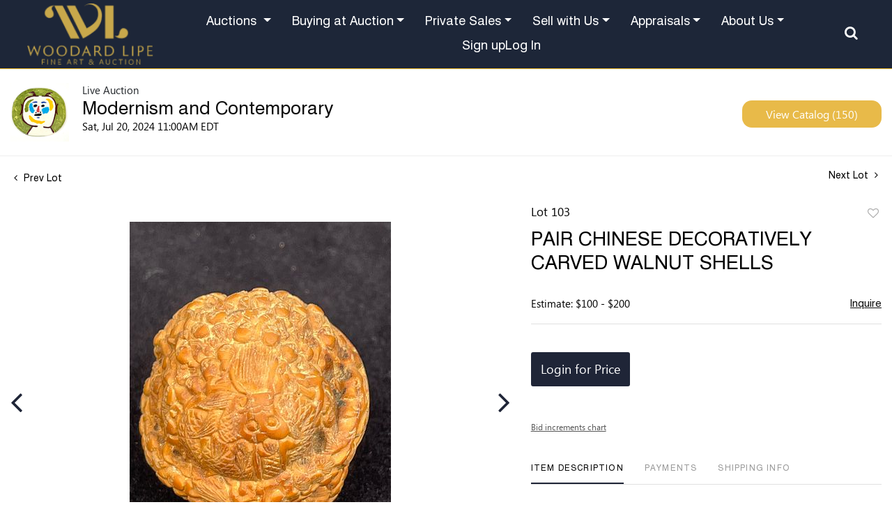

--- FILE ---
content_type: text/html; charset=UTF-8
request_url: https://bid.woodardlipe.com/online-auctions/woodard-lipe/pair-chinese-decoratively-carved-walnut-shells-6439847
body_size: 113764
content:
<!DOCTYPE html>
<html lang="en">
    <head>
        <link rel="shortcut icon" href="https://s1.img.bidsquare.com/site/favicon/m/96.png?t=1SjdS5 ">
                <link rel="apple-touch-icon" href="https://s1.img.bidsquare.com/site/favicon/m/96.png?t=1SjdS5">
        <link rel="apple-touch-icon-precomposed" href="https://s1.img.bidsquare.com/site/favicon/m/96.png?t=1SjdS5">
        <meta name="viewport" content="width=device-width, initial-scale=1, maximum-scale=1, user-scalable=no"/><meta name="description" content="Bid on PAIR CHINESE DECORATIVELY CARVED WALNUT SHELLS for sale at auction by Woodard Lipe 103 on 20th July diameter 1.75 in. Nicely carved walnut shells with decorative carving using the natural elements of the shell for extra detailing."/><meta name="keywords" content="Decorative Arts,Sculptures and Carvings"/><meta property="fb:app_id" content="2021466541405910"/><meta property="og:type" content="website"/><meta property="og:url" content="https://bid.woodardlipe.com/online-auctions/woodard-lipe/pair-chinese-decoratively-carved-walnut-shells-6439847"/><meta property="og:title" content="PAIR CHINESE DECORATIVELY CARVED WALNUT SHELLS"/><meta property="og:description" content="diameter 1.75 in. Nicely carved walnut shells with decorative carving using the natural elements of the shell for extra detailing."/><meta property="og:image" content="https://s1.img.bidsquare.com/item/l/2690/26901366.jpeg?t=1SqSQz"/><meta property="twitter:card" content="summary"/><meta property="twitter:site" content="@bidsquare"/><meta property="twitter:title" content="PAIR CHINESE DECORATIVELY CARVED WALNUT SHELLS"/><meta property="twitter:description" content="diameter 1.75 in. Nicely carved walnut shells with decorative carving using the natural elements of the shell for extra detailing."/><meta property="twitter:image" content="https://s1.img.bidsquare.com/item/l/2690/26901366.jpeg?t=1SqSQz"/><meta charset="UTF-8"/><meta http-equiv="X-UA-Compatible" content="IE=edge"/><link rel="canonical" href="https://bid.woodardlipe.com/online-auctions/woodard-lipe/pair-chinese-decoratively-carved-walnut-shells-6439847"/><link rel="alternate" hreflang="x-default" href="https://bid.woodardlipe.com/online-auctions/woodard-lipe/pair-chinese-decoratively-carved-walnut-shells-6439847"/><link rel="alternate" hreflang="en" href="https://bid.woodardlipe.com/online-auctions/woodard-lipe/pair-chinese-decoratively-carved-walnut-shells-6439847"/>                <title>PAIR CHINESE DECORATIVELY CARVED WALNUT SHELLS for sale at auction on 20th July  | Woodard Lipe</title>
        <script data-react-helmet="true" type="application/ld+json">{
    "@context": "https://schema.org",
    "@type": "Product",
    "productID": "6439847",
    "sku": "6439847",
    "name": "PAIR CHINESE DECORATIVELY CARVED WALNUT SHELLS",
    "image": "https://s1.img.bidsquare.com/item/xl/2690/26901366.jpeg",
    "url": "https://bid.woodardlipe.com/online-auctions/woodard-lipe/pair-chinese-decoratively-carved-walnut-shells-6439847",
    "description": "diameter 1.75 in. Nicely carved walnut shells with decorative carving using the natural elements of the shell for extra detailing. ",
    "offers": {
        "@type": "Offer",
        "url": "https://bid.woodardlipe.com/online-auctions/woodard-lipe/pair-chinese-decoratively-carved-walnut-shells-6439847",
        "price": 50,
        "priceCurrency": "USD",
        "availabilityEnds": "2024-07-20T11:00:00-04:00 EDT",
        "priceValidUntil": "2024-07-20T11:00:00-04:00 EDT",
        "availability": "Discontinued"
    }
}</script>        <script type="text/javascript">
                        pageLoadServerTime = 1769083030954;
            pageLoadServerTimeElapsedStart = (new Date()).getTime();
        </script>
        <link rel="stylesheet" type="text/css" href="https://bid.woodardlipe.com/public/themes/common/css/bootstrap.min.css?t=1761753286" />
<link rel="stylesheet" type="text/css" href="https://bid.woodardlipe.com/public/themes/common/css/fonts/icon-font.css?t=1761753286" />
<link rel="stylesheet" type="text/css" href="https://stackpath.bootstrapcdn.com/font-awesome/4.7.0/css/font-awesome.min.css" />
<link rel="stylesheet" type="text/css" href="https://bid.woodardlipe.com/public/themes/default/css/theme.css?t=1762470181" />
<link rel="stylesheet" type="text/css" href="https://bid.woodardlipe.com/public/themes/default/css/theme-responsive.css?t=1761753286" />
<link rel="stylesheet" type="text/css" href="https://bid.woodardlipe.com/public/themes/default/css/theme-dev.css?t=1761753286" />
<link rel="stylesheet" type="text/css" href="https://bid.woodardlipe.com/public/js/magiczoomplus/5.3.7/magiczoomplus.css?t=1761753285" />
<link rel="stylesheet" type="text/css" href="https://bid.woodardlipe.com/public/css/jquery-ui.css?t=1761753285" />
<link rel="stylesheet" type="text/css" href="https://bid.woodardlipe.com/public/css/atc-base.css?t=1761753285" />
<link rel="stylesheet" type="text/css" href="https://bid.woodardlipe.com/public/themes/default/css/item-details.css?t=1761753286" />
<link rel="stylesheet" type="text/css" href="https://bid.woodardlipe.com/public/themes/common/css/component/popup.css?t=1761753286" />
<link rel="stylesheet" type="text/css" href="https://bid.woodardlipe.com/public/themes/common/css/fonts/swiss721-roman.css?t=1761753286" />
<link rel="stylesheet" type="text/css" href="https://bid.woodardlipe.com/public/themes/common/css/fonts/segoe-ui-regular.css?t=1761753286" />
<style>
:root {--main-button-color:#1f2537}
:root {--main-button-color-hover:#343e5c}
:root {--main-btn-text:#ffffff}
:root {--secondary-button-color:#e8ba49}
:root {--secondary-button-color-hover:#d9b045}
:root {--secondary-btn-text:#ffffff}
:root {--theme-color:#1f2537}
:root {--link-color-hover:#000000}
:root {--reg-aprv-btn-txt:#5cc94f}
:root {--pending-text:#ff9f00}
:root {--pending-btn-bg:rgba(204, 204, 204, 0.2)}
:root {--font-main:Swiss721-Roman}
:root {--font-secondary:Segoe-UI-Regular}</style>
<style>/* Header css */
       .my-header { font-family: var(--font-main); background-color: #1D2638; padding: 0 24px; position: sticky; top: 0; z-index: 898;border-bottom: 1px solid #F1B824; } 
        .my-header .navbar .navbar-brand {margin-right: 0px; }
        .my-header .navbar { padding: 0; position: static;}
        .my-header .navbar .navbar-brand .logo { width: 182px; height: auto; }
        .my-header .navbar .navbar-nav .nav-item.dropdown{position: static; z-index: 2;}
        .my-header .navbar .navbar-nav .nav-item .nav-link { color: #fff; padding: 5px 15px; font-size: 18px; line-height: 24px;font-weight: 400;z-index: 2;position: relative; }
        .my-header .navbar .navbar-nav .nav-item .nav-link:hover { color: #f1b824; }
        
        .my-header .navbar .navbar-nav .dropdown-menu { background: #1d2638; color: #fff; border-top: 1px solid #f1b824; width: 100%; border-radius: 0; padding: 50px 0; box-shadow: 0 10px 15px rgba(0, 0, 0, 0.102); position: absolute; top:116px; left: 0;}
        .my-header .navbar .navbar-nav .dropdown-menu .container{max-width: 1380px;}
        .my-header .navbar .navbar-nav .dropdown-menu.about-dropdown{color: #fff; padding: 0;}
        .my-header .mega-menu-columns { display: flex; justify-content: space-between; gap: 30px; width: 100%; list-style: none; margin: 0; padding: 0 0; }
        .my-header .mega-menu-columns .mega-menu-row{ width: 100%; }
        .my-header .mega-menu-columns .mega-menu-title{ font-family: var(--font-main); font-size: 20px; color: #fff; border-bottom: 1px solid #f1b824; display: block; padding-bottom: 10px; transition: 0.3s; }
        .my-header .mega-menu-columns .mega-menu-title:hover{ color: #f1b824; text-decoration: none; }
        .my-header .mega-menu-columns .sub-menu{ list-style: none; margin: 0; padding: 10px 0; }
        .my-header .mega-menu-columns .sub-menu li a{ display: block; padding-top: 10px; color: #fff; transition: 0.3s; font-size: 15px; }
        .my-header .mega-menu-columns .sub-menu li a:hover{ color: #F1B824; text-decoration: none; }
        .my-header .navbar .search-icon { color: #fff; font-size: 20px; cursor: pointer;padding: 5px 10px; }
        .my-header .navbar .searchbardiv {display: block; position: absolute; z-index: 1001; width: 100%; max-width: 100%; padding: 10px 15px;  top: 100%; right: 0; background-color: #1d2638; margin-top: 1px;}
        .my-header .searchbardiv input#searchbox:focus { box-shadow: none; }
        .my-header .navbar .navbar-toggler { border: none; }
        .my-header .navbar .navbar-toggler:focus { outline: none; }
        .my-header .navbar-toggler span { width: 20px; display: block; height: 2px; background-color: #f1b824; margin: 4px 0; transition: 0.3s; position: relative; border-radius: 25px; }
        .my-header .navbar-toggler[aria-expanded="true"] span:nth-child(1) { transform: rotate(45deg); top: 7px; }
        .my-header .navbar-toggler[aria-expanded="true"] span:nth-child(2) { opacity: 0; }
        .my-header .navbar-toggler[aria-expanded="true"] span:nth-child(3) { transform: rotate(-45deg); bottom: 5px; }
        .my-header .navbar-toggler[aria-expanded="true"] span { background-color: #f1b824; }
        .my-header .navbar-toggler:focus { outline: none; }
        .my-header .searchbardiv input#searchbox { padding: 10px 0px 10px 0px; background: #1d2638;color: #fff; font-size: 34px;}
        .my-header .navbar .navbar-nav .my-account-btn { display: flex; flex-direction: row; gap: 30px; padding: 5px 0 5px 18px; align-items: center; }
        .my-header .navbar .navbar-nav .my-account-btn a.signup-link,
        .my-header .navbar .navbar-nav .my-account-btn a.login-link,
        .my-header .navbar .navbar-nav .my-account-btn a.my-account-link,
        .my-header .navbar .navbar-nav .my-account-btn input.logout-btn-front { color: #fff; font-size: 18px !important; font-family: var(--font-main);}
        .my-header .navbar .navbar-nav .my-account-btn a.signup-link:hover,
        .my-header .navbar .navbar-nav .my-account-btn a.login-link:hover,
        .my-header .navbar .navbar-nav .my-account-btn a.my-account-link:hover,
        .my-header .navbar .navbar-nav .my-account-btn input.logout-btn-front:hover{ color: #f1b824; }
        .my-header .navbar .navbar-nav .my-account-btn input.logout-btn-front{font-size: 16px;text-transform: capitalize;display: inline-flex;line-height: 1.3}
        .my-header .navbar .navbar-nav .nav-item .nav-link[aria-expanded="true"]  { color: #f1b824; }
        .my-header .navbar .navbar-nav { flex-wrap: wrap; justify-content: center; align-items: center;}
        .my-header .mobile-second-menu a { display: block; padding: 5px 40px; font-size: 16px; color: #1D2638;}
        .my-header .social-media-links{gap: 16px; padding-left: 30px; padding: 30px 40px;}
        .my-header .social-media-links a{color: #1D2638;}
        .my-header .social-media-links a i{font-size: 19px;}
        .my-header .dropdown-item a{color: #FFFFFF; padding: 8px 0; text-decoration: none;}
        .my-header .dropdown-item a:hover{color: #f1b824;}
        .my-header .dropdown-item:focus, .my-header .dropdown-item:hover{background-color: #1D2638;}
        .my-header .navbar .navbar-nav .nav-item:hover::before{ content: attr(data-item-title); position: absolute; height: 100%; top: 0; margin-left: -30px; padding-left: 30px; padding-right: 30px; opacity: 0;z-index: 1; }

        /* Footer css */
        .wrap { min-height: 100vh; }
        .my-footer {font-family: var(--font-main); position: sticky; top: 100%; }
        .my-footer .footer-top-bar{ background-color: #f1b824; padding: 24px 0; }
        .my-footer .col-md-12 p{ font-size: 1.5rem; font-weight: 500; padding: 0; font-size: 24px; font-weight: 500; }
        .my-footer .footer-btn{ color: black; text-decoration: none; border: 1px solid black; padding: 14px 27px; font-weight: 500; font-size: 18px; text-transform:capitalize; border-radius: 15px; letter-spacing: 0.5px; }
        .my-footer .footer-btn:hover{ background-color: #1D2638; color: #C8A84B; }
        .my-footer .footer-social .social-icons .soc-facebook i{ margin-right: 17px; } 
        .my-footer .footer-social .social-icons .soc-insta i{ margin-right: 17px; } 
        .my-footer .footer-social .social-icons .soc-youtube i{ margin-right: 15px; } 
        .my-footer .footer-social .social-icons .soc-linkedin i{ margin-right: 20px; } 
        .my-footer .powerd-by img{ max-width: 172px; width: 100%; }
        .my-footer .powerd-by p{ font-size: 14px; font-weight: 400; }
        .my-footer .col-md-4 { padding: 0; }
        .my-footer .footer-payment-icons{ max-width: 379px; margin-left: auto; flex-wrap: wrap; justify-content: end; gap: 3px; text-align: right;}
        .my-footer .footer-payment-icons figure{ display: inline-block; margin: 0; }
        .my-footer .footer-btm{ background-color: #1D2638; padding: 70px 0px 55px 0px; }
        .my-footer .container { max-width: 1360px;}
        .my-footer .footer-links { text-align: left; font-size: 18px; line-height: 24px; }
        .my-footer .footer-links a { display: block; color: #fff; text-decoration: none; padding: 6px 15px 6px 0px;font-size: 15px;font-weight: 400; }
        .my-footer .footer-links a:hover { color: #f1b824; }
        .my-footer .footer-social p { font-size: 14px;  color: #fff;letter-spacing: 1px;margin-bottom: 0;margin-right: 45px;text-transform: uppercase;}
        .my-footer .footer-social .social-icons {  flex-direction: row; gap: 8px; list-style: none; text-decoration: none; padding-left: 0;margin-top: 20px; }
        .my-footer .footer-social .social-icons li a {margin-bottom: 12px;text-align: center;display: inline-flex; color: #fff; align-items: center; justify-content: center;  text-decoration: none;font-size: 15px;font-weight: 400; }
        .my-footer .footer-social .social-icons li:last-child a { margin-bottom: 0px }
        .my-footer .footer-social .social-icons li a i{ font-size: 18px; }
        .my-footer .copyright { color: #A5A8AF; text-align: left; font-size: 16px; margin-bottom: 0px;margin-top: 6px }
        .my-footer .poweredby{display: flex; flex-direction: column; align-items: start; gap: 14px; margin-top: 149px;}
        .my-footer .poweredby p {color: #FFF; font-size: 18px; line-height: 24px;margin-bottom: 0;}
        .my-footer .logo-4{ max-width: 144px;height: 35px; }            

        /* custom css */
        .auction-list .auc-list-content .btn-sec .prm-btn {border-radius:14px; margin: 0px 0px 10px 0px;}
        .auc-list-content .btn-sec .view-catalog-btn,
        .event_catalog_banner .banner_content .prm-btn,
        .event_catalog_banner .banner_content .scnd-btn,
        .event_catalog_banner .banner_content .view_cata.download_cata .download-catalog-link,
        .auctioneer .btn-sec a,
        .catalog_list .catalog_detail .bid_amount .place_bid_area button.register_btn,
        .page-link,
        .pending_txt,
        .event_catalog_banner .banner_content .green_t,
        .item-detail ul .bidding-sec .enterBid button,
        .live_panel .bid_panel_wrap button.leb,
        .banner_bottom .prm-btn { border-radius:14px !important;}
        .my-account .notification_preference .new_check_gruop input{display: none;}
        .pending{border-radius: 14px; font-size: 13px;}
        .catalog_list .catalog_detail .bid_amount .place_bid_area button.cleb { padding: 8px 5px !important;border-radius: 14px;}
        .filter-items .bid_amount .ack_bid_msg { height: 0;}
        .my-account .notification_preference .new_check_gruop input{display: none;}
        .catalog_list .catalog_detail .bidding_sec .btn-primary { padding: 8px 3px; border-radius: 14px;}
        .item-detail .registered-auction .text-sec .auction-end .pending_txt {text-align: left;}
        .item-detail ul .bidding-sec .enterBid button { padding: 8px; }
        .item-detail ul .bidding-sec .enterBid button.pending { line-height: 15px; padding: 4px; }
        .pending_txt { font-family: var(--font-secondary);}
        .pagination li { font-family: var(--font-secondary); }
        .page-link:hover { background: #000; color: #fff !important; }
        .pagination li.active .page-link {  color: #000 !important; }
        .prm-btn:hover {background-color: var(--main-button-color-hover, #98A02D) !important;  }
        .banner_bottom .addtocalendar span { background-color: var(--main-button-color); }
        .btn-primary:hover { background-color: var(--main-button-color-hover, #98A02D) !important; }
        .wrap .auction_information_tab .payments ul { display: inline-block; }
        .catalog_list .filtertop .resultTxt { white-space: nowrap; }
        .catalog_list .catalog_detail .lot_title, .item-detail ul .text-head p { word-break: break-word; }
        .like_icon.fav_item ~ .lot_title, .like_icon.fav-item-login ~ .lot_title { margin-top: 22px; }
        .auction-list h1.auction-page-title { letter-spacing: 8px; }
        .catalog_list .side_filter .common_tgl .filter-range button {background-color: var(--secondary-button-color);}
        .credit-boxs .my_btn_area.submit input{width: auto;padding: 7px 14px;}
        .event_catalog_banner .banner_content .scnd-btn { font-size: 15px !important; }

        
        /* CSS for Filter Section of catalog page  and 4 items on catalog page aswell as some alignments*/
        .catalog_list .filtertop {display : block !important;}
        .catalog_list .catagory-filter-icon { background: url(/public/themes/common/img/filter_icon.svg) no-repeat scroll 0px 3px; background-size: 25px; height: 30px; width: 30px; margin-right: 0px; padding: 0 40px;}
        .catalog_list .resultTxt { padding: 0; display: inline-block; vertical-align: top; margin-top: 5px; width: calc(100% - 170px); text-align: center; }
        .catalog_list .sorting .relevance, .catalog_list .sorting .view_count { display: none; }
        .catalog_list .showMenu .hamburgerBox{display: block;}
        .catalog_list .hamburgerBox .hamburgerBox-close { content: ''; position: absolute; top: 13px; width: 15px; height: 15px; right: 15px; z-index: 1; background: url(/public/themes/common/img/filter_close.png) no-repeat scroll center center; padding: 15px; cursor: pointer; }
        .catalog_list .hamburgerBox .mobiTitle { background-color: #f9f9f9; text-align: center; border-bottom: 1px solid #eeeeee; padding: 18px 0 14px; width: 100%; display: block !important;}
        .catalog_list .showMenu .overLayer { position: fixed; left: 0; right: 0; top: 0; width: 100%; height: 100vh; background-color: rgba(0, 0, 0, 0.25); z-index: 1949; opacity: 1; }
        .catalog_list .hamburgerBox { float: none; display: none; position: fixed; top: 0; left: 0; background: #fff; width: 293px; height: 100vh; z-index: 1950; overflow-y: auto; overflow-x: hidden; } 
        .catalog_list .result_count { display: none; }
        .catalog_list .side_filter { background: #f9f9f9; border: 1px solid #eee; padding: 0px 13px 25px 13px !important; }
        .catalog_list .side_searchbar { padding: 5px 15px; background: #f9f9f9; }
        .catalog_list .side_searchbar input { padding: 5px 30px 5px 10px !important; }
        .catalog_list .side_searchbar button { top: 5px !important; right: 15px !important; }
        .catalog_list .shipping { padding-bottom: 20px; margin-bottom: 20px; border-bottom: 1px solid #ccc; }
        .catalog_list .filters .relevance { display: block !important; padding: 12px; }
        .catalog_list .filters .relevance label { display: inline-block; margin-right: 15px; }
        .catalog_list .filters .relevance select { display: inline-block; width: 195px; padding: 5px 4px 5px 10px; background: url(/public/themes/common/img/select-down.svg) no-repeat scroll 96% 50%; border: 1px solid #ccc; font-size: 14px; color: #0e0e0e; margin: 0; } 
        .tab_container .col-lg-2#filter-panel { -ms-flex: 0 0 100%; flex: 0 0 100%; max-width: 100%; }
        .wrap .live_panel .sticky_pannel{z-index: 1030;}
        .page-not-found{float: none;}

        /* media css */

        @media screen and (min-width:1200px){
            .banner_bottom p { margin-left: 30px; } 
            .my-header .navbar .navbar-nav .dropdown-menu.about-dropdown {min-width: 210px;}   
        }
        @media only screen and (max-width: 1999px) { .item-detail ul .bidding-sec { width: 30%; } }
        @media only screen and (max-width: 1355.98px) {
            .my-header .navbar .navbar-nav .my-account-btn {white-space: nowrap;}
            
        }
        @media only screen and (max-width: 1110px) { .item-detail ul .bidding-sec { width: 29%; } }
        @media only screen and (max-width: 1063px) { .item-detail ul .bidding-sec { width: 28%; } }
        @media only screen and (max-width: 1023.98px) { .my-header .navbar-brand img { height: auto; } }
        @media only screen and (min-width: 991px) {
            .my-header .navbar .navbar-nav .dropdown-menu.about-dropdown{top: 30px !important; border-top: none; padding: 20px 28px; }
            .my-header .dropdown-item{padding: 8px 0;}   
            .my-header .my-account-btn .login-link,.my-header .my-account-btn .signup-link { line-height: 1.5; } .my-header .navbar .navbar-nav .dropdown:hover .dropdown-menu { display: block; } .footer-payment-icons{width: 100%; text-align: center;}}
        @media screen and (max-width:991.98px) { 
            .my-header .navbar .navbar-nav{display: block;}
            .my-header .navbar .navbar-nav .my-account-btn {position: relative; right: 0; top: 0; flex-direction: column; gap: 0;margin-bottom: 20px;padding: 0;}
            .my-footer .footer-payment-icons{margin-top: 24px;}
            .my-footer .footer-payment-icons{margin-left: inherit; max-width: 100%; text-align: center; } 
            .my-header .navbar .navbar-nav .my-account-btn a.signup-link, .my-header .navbar .navbar-nav .my-account-btn a.login-link, .my-header .navbar .navbar-nav .my-account-btn a.my-account-link, .my-header .navbar .navbar-nav .my-account-btn input.logout-btn-front{
                background: #fff;
                padding: 19px 40px;
                color: #1d2638;
                text-transform: uppercase;
                border-top: 1px solid #F1B824;
                font-size: 16px !important;
                font-family: var(--font-main);
                font-weight: 700;
                display: block;
                width: 100%;
                text-align: left;
            }
            .my-header .navbar .navbar-nav .my-account-btn span{width: 100%;}
            .auction-list .auc-list-content .btn-sec .bidding-time span,
            .auction-list .addtocalendar .atcb-link { font-size: 12px; }
        }
        @media only screen and (max-width: 616px) { .item-detail ul .bidding-sec { width: 90%; } }
        @media only screen and (max-width: 720px) { .item-detail ul .bidding-sec { width: 76%; } }
        @media only screen and (max-width: 575px) { .item-detail ul .text-sec { width: 100%; } .item-detail ul .bidding-sec { width: 71%; } }
        @media only screen and (max-width: 567px) { .wrap .live_panel .sticky_pannel { z-index: 897 !important; } }
        @media (min-width: 992px) { .banner_bottom .col-lg-3 { -ms-flex: 0 0 25%; flex: 0 0 25%; max-width: 23%; } }
        @media  screen and (max-width:575.98px){ .my-footer .copyright{ margin-top: 24px; } 
        }

        /* CSS for Filter Section of catalog page */
        @media only screen and (min-width: 768px) {
        .catalog_list .filter-items .mb-4 { flex: 0 0 33.33%; max-width: 33.33%; }
        #filter-panel ~ .col-md-8.col-lg-10 { flex: 0 0 100%; max-width: 100%; }
        }
        @media only screen and (min-width: 992px) {
        .catalog_list .filter-items .mb-4 { flex: 0 0 25%; max-width: 25%; }
        #filter-panel ~ .col-md-8.col-lg-10 { flex: 0 0 100%; max-width: 100%; }
        }
        @media only screen and (min-width: 1200px) {
        /* Full width catalog page */
        .catalog_list .container-lg { max-width: 1900px; }
        #filter-panel ~ .col-md-8.col-lg-10 { flex: 0 0 100%; max-width: 100%; }
        .catalog_list .filter-items .mb-4 { flex: 0 0 25%; max-width: 25%; }
        .catalog_list .catalog_img{margin: auto;}
        .item_detail .container-lg, .auctioneer .container-lg, .wrap .event_catalog_banner .container{max-width: 1900px;}
        .wrap .event_catalog_banner .banner_content{max-width: 95%;}
        .event_catalog_banner .banner_content .view_cata.download_cata{clear: right;}
        #catalog ~ .container-lg{max-width: 1900px;}
        .banner_bottom .container{max-width: 1900px;}
        .item_detail .item-slider .auction-item-img{width : 100%;}
        .item_detail .other_lots{width: 97%; margin-left: auto; margin-right: auto;}
        .auction-list .container {max-width: 1400px;}
        .auction-list .auc-list-content .btn-sec .view-catalog-btn, .auction-list .auc-list-content .btn-sec .event_reg_stat_txt_pending{width: 254px;}
        .my-account-btn .login-link, .my-account-btn .signup-link{line-height: 2;}
        }

        @media only screen and (min-width: 1300px) and (max-width: 2000px) { .slick-slider .slick-next{right: 0 !important;} .slick-slider .slick-prev{left : 0 !important;} .catagory-filter-icon{margin-left : 15px;} }
        @media only screen and (min-width: 992px) and (max-width: 1199.98px) {
            .my-header .navbar .navbar-nav .nav-item .nav-link{
                padding: 5px 7px;
                font-size: 17px;
            }
        }
        
        @media only screen and (max-width: 1200.98px){ .catalog_list .catalog_img { width: 100% !important; } }
        @media (max-width: 991.98px){ 
            .my-header { padding: 10px 0; }
            .my-header .navbar .navbar-nav .nav-item .nav-link {
                background:#fff;
                padding: 19px 40px;
                color: #1d2638;
                text-transform: uppercase;
                border-top: 1px solid #F1B824;
                font-size: 16px;
                font-family: var(--font-main);
                font-weight: 700;
            }
            .my-header .container-fluid{
                padding: 0;
            }
            .my-header .navbar .navbar-brand{
                text-align: center;
                margin: auto;
            }
            .my-header .navbar .navbar-toggler {
                position: absolute;
                left: 10px;
                top: 47px;
            }
            .my-header .buttonsearch {
                position: absolute;
                right: 20px;
                top: 45px;
            }
            .my-header .navbar .navbar-nav .nav-item.dropdown {
                position: relative;
            }
            .my-header .dropdown .dropdown-toggle::after{
                position: absolute;
                right: 20px;
                top: 30px;
                font-size: 18px;
            }
            .my-header .navbar .navbar-nav .dropdown-menu {
                position: relative;
                margin: 0;
                padding: 0;
                top: 0 !important;
                width: 100%;
                background: #fff;
                box-shadow: none;
                border: 0;
            }
            .my-header .navbar .navbar-nav .dropdown-menu .container {
                max-width: 100%;
                padding: 0;
            }
            .my-header .navbar .navbar-nav .dropdown-menu .mega-menu-columns {
                display: block;
                border-top: 1px solid #F1B824;
                padding: 10px 0;
            }
            .my-header .mega-menu-columns .sub-menu{
                margin: 15px 0 15px 40px;
                border-left: 1px solid #F1B824;
                padding: 0;
            }
            .my-header .mega-menu-columns .mega-menu-title  {
                color: #1d2638;
                padding: 7px 40px;
                font-size: 16px;
                border-bottom: 0;
            }
         
            .my-header .mega-menu-columns .sub-menu li a{
                color: #1D2638;
                padding: 7px 15px;
            }
            .my-header .navbar-collapse {
                position: absolute;
                top: 100%;
                left: 0;
                width: 100%;
                background: #FFFFFF;
                height: 100vh;
                overflow: auto;
                padding-bottom: 200px;
            }

            .my-header .dropdown-item a{
                color: #1d2638;
                padding: 7px 15px;
                font-size: 16px;
                border-bottom: 0;
            }

            .my-header .dropdown-item:focus, .my-header .dropdown-item:hover {
                background: none;
            }

            .my-header .navbar .navbar-nav .dropdown-menu.about-dropdown {
                padding-bottom: 10px;
            }

            .banner_bottom .prm-btn, .banner_bottom span, .banner_bottom .addtocalendar span, .banner_bottom .catalog-social { width: 100% !important; }
        }
        @media screen and (max-width:767.98px){
            .my-header .navbar .navbar-brand .logo{width: 89px;}
            .my-header .buttonsearch{top: 20px;}
            .my-header .navbar .navbar-toggler{top: 23px;}
            .my-footer .footer-social { margin-top: 20px; } 
            .my-header .navbar .searchbardiv { right: 0; left: 0; } 
            .my-footer .poweredby{ margin-top: 45px;}
            .my-header .searchbardiv input#searchbox{font-size: 20px;} 

            .my-header .navbar .navbar-nav .nav-item .nav-link{padding: 19px 15px;}
            .my-header .mega-menu-columns .mega-menu-title{padding: 5px 15px;}
            .my-header .mega-menu-columns .sub-menu { margin: 15px 0 15px 15px;}
            .my-header .mobile-second-menu a{padding: 5px 15px;}
            .my-header .social-media-links{padding: 30px 15px;}
            .my-header .navbar .navbar-nav .my-account-btn a.signup-link, .my-header .navbar .navbar-nav .my-account-btn a.login-link, .my-header .navbar .navbar-nav .my-account-btn a.my-account-link, .my-header .navbar .navbar-nav .my-account-btn input.logout-btn-front{
                padding: 19px 15px;
            }
            .my-header .dropdown-item{padding-left: 0;}
        }
        @media only screen and (max-width:575.98px){ .my-footer .phone_email{ display:block; margin-top:0px; } }</style>
                    <!-- Google Tag Manager -->
            <script>(function(w,d,s,l,i){w[l]=w[l]||[];w[l].push({'gtm.start':
            new Date().getTime(),event:'gtm.js'});var f=d.getElementsByTagName(s)[0],
            j=d.createElement(s),dl=l!='dataLayer'?'&l='+l:'';j.async=true;j.src=
            'https://www.googletagmanager.com/gtm.js?id='+i+dl;f.parentNode.insertBefore(j,f);
            })(window,document,'script','dataLayer','GTM-5WMD3W');</script>
            <!-- End Google Tag Manager -->
                                            <!--[if lt IE 9]>
            <script type="text/javascript" src="https://bid.woodardlipe.com/public/js/html5shiv.min.js?t=1761753285"></script>
        <![endif]-->
        <script type="text/javascript">
            var setting = {"baseUri":"https:\/\/bid.woodardlipe.com","staticUri":"https:\/\/bid.woodardlipe.com\/public","isMobileWebView":false,"defaultSiteName":"Bidsquare","siteName":"Woodard Lipe","webSocket":{"host":"wss:\/\/ws.bidsquare.com","port":null,"debug":false},"reserveMet":[],"reCaptcha":{"v3":{"siteKey":"6LdzL_kcAAAAAHvauH1Jsz3Ux6njeXmqvGBbrqyk"}}};        </script>
                <script type="text/javascript" src="https://bid.woodardlipe.com/public/js/jquery.js?t=1761753285"></script>
<script type="text/javascript" src="https://bid.woodardlipe.com/public/js/functions.js?t=1761753285"></script>
<script type="text/javascript" src="https://bid.woodardlipe.com/public/themes/common/js/popper-v1.min.js?t=1761753286"></script>
<script type="text/javascript" src="https://bid.woodardlipe.com/public/themes/common/js/bootstrap.min.js?t=1761753286"></script>
<script type="text/javascript" src="https://bid.woodardlipe.com/public/themes/default/js/theme.js?t=1761753286"></script>
<script type="text/javascript" src="https://www.google.com/recaptcha/api.js?render=6LdzL_kcAAAAAHvauH1Jsz3Ux6njeXmqvGBbrqyk"></script>
<script type="text/javascript" src="https://bid.woodardlipe.com/public/js/front-common.js?t=1761753285"></script>
<script type="text/javascript" src="https://bid.woodardlipe.com/public/js/tagManager.js?t=1761753286"></script>
<script type="text/javascript" src="https://bid.woodardlipe.com/public/js/script.js?t=1761753286"></script>
<script type="text/javascript" src="https://bid.woodardlipe.com/public/js/bsApi.js?t=1761753285"></script>
<script type="text/javascript" src="https://bid.woodardlipe.com/public/js/jquery.i18n/src/jquery.i18n.js?t=1761753285"></script>
<script type="text/javascript" src="https://bid.woodardlipe.com/public/js/jquery.i18n/src/jquery.i18n.messagestore.js?t=1761753285"></script>
<script type="text/javascript" src="https://bid.woodardlipe.com/public/js/jquery.i18n/src/jquery.i18n.fallbacks.js?t=1761753285"></script>
<script type="text/javascript" src="https://bid.woodardlipe.com/public/js/jquery.i18n/src/jquery.i18n.language.js?t=1761753285"></script>
<script type="text/javascript" src="https://bid.woodardlipe.com/public/js/jquery.i18n/src/jquery.i18n.parser.js?t=1761753285"></script>
<script type="text/javascript" src="https://bid.woodardlipe.com/public/js/jquery.i18n/src/jquery.i18n.emitter.js?t=1761753285"></script>
<script type="text/javascript" src="https://bid.woodardlipe.com/public/js/magiczoomplus/5.3.7/magiczoomplus.js?t=1761753285"></script>
<script type="text/javascript" src="https://bid.woodardlipe.com/public/js/jquery-ui.js?t=1761753285"></script>
<script type="text/javascript" src="https://bid.woodardlipe.com/public/js/client/ws/auctionClient.js?t=1761753285"></script>
<script type="text/javascript" src="https://bid.woodardlipe.com/public/js/client/ws/liveEvent.js?t=1761753285"></script>
<script type="text/javascript" src="https://bid.woodardlipe.com/public/js/atc.min.js?t=1761753285"></script>
<script type="text/javascript">
                $.i18n().load({"en":{"Starting Bid":"Starting Bid","Current Bid":"Current Bid","Start in":"Start in","Starts in":"Starts in","End in":"End in","Bidsquare Bidder":"Bidsquare Bidder","Competing Bidder":"Competing Bidder","Bidder":"Bidder","Click Here to Bid Live":"Click Here to Bid Live","Non-supported browser... Use Chrome, Firefox, or Safari 11+":"Non-supported browser... Use Chrome, Firefox, or Safari 11+","On the Market":"On the Market","You are the highest bidder (%amount%)":"You are the highest bidder (%amount%)","You've been outbid (%amount%)":"You've been outbid (%amount%)","Your max bid (%amount%) is below reserve":"Your max bid (%amount%) is below reserve","You have an absentee bid (%amount%)":"You have an absentee bid (%amount%)","Place Bid":"Place Bid","Place Max Bid":"Place Max Bid","Increase Max Bid":"Increase Max Bid"}});
                
                [{"en":"https:\/\/bid.woodardlipe.com\/public\/js\/jquery.i18n\/messages\/en.json?t=1761753285"}].forEach(function (transArr, i) { $.i18n().load(transArr); });
                $.i18n.rawTranslationMap = {"reserveMetBannerNotification":"On the Market","highestBidNotification":"You are the highest bidder (%amount%)","outBidNotification":"You've been outbid (%amount%)","reserverNotMetNotification":"Your max bid (%amount%) is below reserve","absenteeBidNotification":"You have an absentee bid (%amount%)","placeNextBidButtonTextTimed":"Place Bid","placeMaxBidButtonTextTimed":"Place Max Bid","increaseMaxBidButtonTextTimed":"Increase Max Bid","placeNextBidButtonTextLive":"Place Bid","placeMaxBidbuttonTextLive":"Place Max Bid","increaseMaxBidButtonTextLive":"Increase Max Bid"};
            $(window).load(function(){});</script>
<script type="text/javascript">$(document).ready(function() {

        if ($(window).width() > 992) {
        var headerHeight = $('.my-header').height();

        // Set the top value to another div (e.g., .another-div)
        $('.dropdown-menu').css('top', (headerHeight - 2) + 'px');
        }

        $('.buttonsearch').click(function() {
            $('#formsearch').slideToggle("fast", function() {
                $('#searchbox').focus();
            });
        });
  
        $('.close-search').click(function() {
            $('#formsearch').css("display", "none");
        });

        $(".navbar-toggler").click(function(){
            $("body").toggleClass("overflow-hidden");
        });
  
        $('.my-header').css('margin-top', function() {
           return $('.message_bar_wrap.email_pending').height();
        });
        if ($(window).width() > 992){
        $(".my-header .navbar-nav .nav-item").hover(function () {
            $(".dropdown-menu").removeClass("show");
        });
        }

        
    });

    $( window ).resize(function() {
        $('.my-header').css('margin-top', function() {
           return $('.message_bar_wrap.email_pending').height();
        });
        if ($(window).width() > 992) {
        var headerHeight = $('.my-header').height();

        // Set the top value to another div (e.g., .another-div)
        $('.dropdown-menu').css('top', (headerHeight - 2) + 'px');
        }
    });
</script>
        <script type="text/javascript">
            if (typeof CKEDITOR !== 'undefined') CKEDITOR.timestamp = (new Date()).getTime(); // force refreshing the CKEditor internal js files
        </script>
    </head>
    <body class="">
        
<div class="wrap">
     
        <div id="loadingDiv" class="loadingDiv" style="display:none;"> </div>
                        <link rel="stylesheet" type="text/css" href="https://fonts.googleapis.com/css2?family=Roboto:wght@400;700&amp;display=swap" />


    <div class="my-header mobile-hider">
        <div class="container-fluid">
            <nav class="navbar navbar-expand-lg">
                <a class="navbar-brand" href="https://woodardlipe.com/"><img src="https://s1.bidsquare.com/site/logo/115.png" alt="logo" class="logo"></a>   
                <li class="nav-item buttonsearch d-block d-md-block d-lg-none ml-auto mr-2">
                    <i class="fa fa-search search-icon"></i>
                </li>
                <div class="container searchbardiv" id="formsearch" style="display: none;">
                    <form action="/search" class="form-inline input-group search-bar"
                        id="searchform">
                        <input type="text" name="search" class="form-control border-0" placeholder="Search lots"
                            value="" id="searchbox" required="">
                        <input type="hidden" name="filters" value="4-7">
                        <div class="input-group-append">
                            <button class="btn py-0 close-search" type="submit"><i class="fa fa-close text-white"></i></button>
                        </div>
                    </form>
                </div>
                <button class="navbar-toggler collapsed" type="button" data-toggle="collapse"
                    data-target="#navbar-menu-links" aria-controls="navbar-menu-links" aria-expanded="false"
                    aria-label="Toggle navigation">
                    <span></span>
                    <span></span>
                    <span></span>
                </button>
    
                <div class="collapse navbar-collapse" id="navbar-menu-links">
                    <ul class="navbar-nav mx-auto">
                        <li class="nav-item dropdown" data-item-title="Auctions">
                            <a class="nav-link dropdown-toggle" href="/" data-toggle="dropdown"> Auctions </a>
                            <div class="dropdown-menu">
                                <div class="container">
                                    <ul class="mega-menu-columns">
                                        <li class="mega-menu-row">
                                            <a class="mega-menu-title" href="/">Upcoming Auctions</a>
                                        </li>
                                        <li class="mega-menu-row">
                                            <a href="/auctions/past/" class="mega-menu-title">Past Auctions</a>
                                        </li>
                                    </ul>
                                </div>
                            </div>
                        </li>
                        <li class="nav-item dropdown" data-item-title="Buying at Auctions">

                            <a class="nav-link dropdown-toggle" href="https://woodardlipe.com/pages/how-to-buy" data-toggle="dropdown">Buying at Auction</a>
                            <div class="dropdown-menu">
                                <div class="container">
                                    <ul class="mega-menu-columns">
                                        <li class="mega-menu-row">
                                            <a href="https://woodardlipe.com/pages/how-to-buy" class="mega-menu-title">How to Buy at Auction</a>
                                        </li>
                                        <li class="mega-menu-row">
                                            <a href="https://woodardlipe.com/pages/register-to-bid" class="mega-menu-title">Register to Bid at Auction</a>
                                        </li>
                                        <li class="mega-menu-row">
                                            <a href="https://woodardlipe.com/pages/terms-and-conditions" class="mega-menu-title">How Does the Auction Work?</a>
                                        </li>
                                        <li class="mega-menu-row">
                                            <a href="https://woodardlipe.com/pages/terms-and-conditions-1" class="mega-menu-title">Terms and Conditions</a>
                                        </li>
                                    </ul>
                                </div>
                            </div>
                        </li>
                        <li class="nav-item dropdown" data-item-title="Private Sales">
                            <a class="nav-link dropdown-toggle" href="https://woodardlipe.com/collections" data-toggle="dropdown">Private Sales</a>
                            <div class="dropdown-menu">
                                <div class="container">
                                    <ul class="mega-menu-columns">
                                        <li class="mega-menu-row">
                                            <a href="https://woodardlipe.com/pages/what-is-a-private-sale" class="mega-menu-title">What is a Private Sale?</a>
                                        </li>
                                        <li class="mega-menu-row">
                                            <a href="https://woodardlipe.com/collections/art" class="mega-menu-title">Original Art</a>
                                        </li>
                                        <li class="mega-menu-row">
                                            <a href="https://woodardlipe.com/collections/collectibles" class="mega-menu-title">Collectibles</a>
                                        </li>
                                        <li class="mega-menu-row">
                                            <a href="https://woodardlipe.com/collections/jewelry" class="mega-menu-title">Fine Jewelry</a>
                                        </li>
                                        <li class="mega-menu-row">
                                            <a href="https://woodardlipe.com/collections/handbags" class="mega-menu-title">Designer Handbags</a>
                                        </li>
                                    </ul>
                                </div>
                            </div>
                        </li>
                        <li class="nav-item dropdown" data-item-title="Sell with Us">
                            <a class="nav-link dropdown-toggle" href="https://woodardlipe.com/pages/how-to-sell" data-hover="dropdown">Sell with Us</a>
                            <div class="dropdown-menu">
                                <div class="container">
                            </div>
                            </div>
                            
                        </li>
                        <li class="nav-item dropdown" data-item-title="Appraisals">
                            <a class="nav-link dropdown-toggle" href="https://woodardlipe.com/pages/appraisal-services" data-toggle="dropdown">Appraisals</a>
                            <div class="dropdown-menu">
                                <div class="container">
                                    <ul class="mega-menu-columns">
                                        <li class="mega-menu-row">
                                            <a href="https://woodardlipe.com/pages/what-we-appraise" class="mega-menu-title">What We Appraise</a>
                                        </li>
                                        <li class="mega-menu-row">
                                            <a href="https://woodardlipe.com/pages/how-it-works" class="mega-menu-title">Estate Appraisal Process</a>
                                        </li>
                                        <li class="mega-menu-row">
                                            <a href="https://woodardlipe.com/pages/schedule-an-appraisal" class="mega-menu-title">Schedule An Appraisal</a>
                                        </li>
                                    </ul>
                                </div>
                            </div>
                        </li>
                        <li class="nav-item dropdown position-relative" data-item-title="About Us">
                            <a class="nav-link dropdown-toggle" href="https://woodardlipe.com/pages/team" data-toggle="dropdown">About Us</a>
                            <ul class="dropdown-menu about-dropdown">
                                <li class="dropdown-item"><a href="https://woodardlipe.com/pages/team">Our Team</a></li>
                                <li class="dropdown-item"><a href="https://woodardlipe.com/pages/contact">Hours & Location</a></li>
                                <li class="dropdown-item"><a href="https://woodardlipe.com/pages/contact-us">Contact Us</a></li>
                            </ul>
                        </li>
                        <li class="nav-item">
                            <div class="my-account-btn">
                                <a href="https://bid.woodardlipe.com/user/register" class="signup-link" data-toggle="modal" data-target="#registration_pop">Sign up</a> <a href="https://bid.woodardlipe.com/user/login" class="login-link" data-toggle="modal" data-target="#login_pop">Log In</a>
                            </div>
                        </li>

                        <ul class="mobile-second-menu list-unstyled d-block d-lg-none">
			
                            <li class="">
                              <a href="/" title="Auctions">Auctions</a>
                            </li>
                            <li class="">
                              <a href="https://woodardlipe.com/pages/how-to-buy" title="Buying at Auction">Buying at Auction</a>
                            </li>
                            <li class="">
                              <a href="https://woodardlipe.com/collections" title="Private Sales">Private Sales</a>
                            </li>
                            <li class="">
                              <a href="https://woodardlipe.com/pages/how-to-sell" title="Sell with Us">Sell with Us</a>
                            </li>
                            <li class="">
                              <a href="https://woodardlipe.com/pages/appraisal-services" title="Appraisals">Appraisals</a>
                            </li>
                            <li class="">
                              <a href="https://woodardlipe.com/pages/team" title="About Us">About Us</a>
                            </li>
                        </ul>
                        <ul class="social-media-links list-unstyled d-flex  d-lg-none">
	
                            <li>
                                <a href="https://facebook.com/woodardlipe.com" class="social facebook-official" target="_blank"><i class="fa fa-facebook-official"></i></a>
                            </li>

                            <li>
                                <a href="https://www.instagram.com/woodardlipe/" class="social facebook" target="_blank"><i class="fa fa-instagram"></i></a>
                            </li>

                            <li>
                                <a href="https://www.youtube.com/@woodardlipe" class="social facebook" target="_blank"><i class="fa fa-youtube-play"></i></a>
                            </li>

                            <li>
                                <a href="https://linkedin.com/company/woodardlipe" class="social facebook" target="_blank"><i class="fa fa-linkedin"></i></a>
                            </li>
                            
                        </ul>
                    </ul>

                    <div class="search-icon buttonsearch d-none  d-lg-block"><i class="fa fa-search" aria-hidden="true"></i></div>
                </div>
            </nav>
        </div>
    </div>            

    


    
    <div class="auctioneer">
      
    <div class="container-lg">
        <div class="row">
            <div class="col-lg-9 col-md-8">
                <div class="auctioneer_detail">
                    <div class="thumb_img">
                        <a href="https://bid.woodardlipe.com/auctions/woodard-lipe/modernism-and-contemporary-16212" class="image_hover"><img src="https://s1.img.bidsquare.com/event/main/s/16212.png?t=1SuOvI" alt="Woodard Lipe" onerror="loadDefaultImage(this,&#039;thumb&#039;)" /></a>
                    </div>
                    <div class="main_auc_detail">
                        <span>Live Auction</span>
                        <h1><a href="https://bid.woodardlipe.com/auctions/woodard-lipe/modernism-and-contemporary-16212" class="event-title">Modernism and Contemporary</a></h1>
                        <div class="auc_timing">
                            <div class="start_time">Sat, Jul 20, 2024 11:00AM EDT</div>
                                                    </div>
                    </div>
                </div>
            </div>
            <div class="col-lg-3 col-md-4">
                <div class="btn-sec">
                    <a href="https://bid.woodardlipe.com/auctions/woodard-lipe/modernism-and-contemporary-16212/catalog#catalog" class="scnd-btn">View Catalog (150)</a>
                </div>
                <br>
                            </div>
        </div>
    </div>
    </div>

<div class="item_detail">
    <div class="container-lg">
        <div class="item_direction">
                        <div class="row">
                <div class="col-6">
                    <a href="https://bid.woodardlipe.com/online-auctions/woodard-lipe/alfred-eisenstaedt-1898-1995-photograph-ballerinas-in-a-dressing-room-6439846"><i class="fa fa-angle-left" aria-hidden="true"></i> Prev Lot</a>
                </div>
                <div class="col-6">
                    <a href="https://bid.woodardlipe.com/online-auctions/woodard-lipe/set-of-three-hand-carved-tagu-nut-netsuke-characters-6439848" class="float-right">Next Lot <i class="fa fa-angle-right" aria-hidden="true"></i></a>
                </div>
            </div>
                    </div>
        <div class="current_item">
            <div class="row">
                <div class="col-lg-7 col-md-6">
                    <div class="item-slider">
                        <div class="auction-item-img">
            <a class="img-slide-arrow left-slide-btn" data-slide="prev">
            <span class="fa fa-angle-left fa-3x"></span>
        </a>
                   <a id="lot-image" class="MagicZoom main" target="_blank" rel="images" href="https://s1.img.bidsquare.com/item/xl/2690/26901366.jpeg?t=1SqSQz" title="PAIR CHINESE DECORATIVELY CARVED WALNUT SHELLS">
                <img src="https://s1.img.bidsquare.com/item/l/2690/26901366.jpeg?t=1SqSQz" class="detailImg" alt="PAIR CHINESE DECORATIVELY CARVED WALNUT SHELLS" />            </a>      
                            <a class="img-slide-arrow right-slide-btn" data-slide="next">
            <span class="fa fa-angle-right fa-3x"></span>
        </a>
    </div>
<div class="selectors auction-detail-product">
    <ul>
                        <li><a data-zoom-id="lot-image" href="https://s1.img.bidsquare.com/item/xl/2690/26901366.jpeg?t=1SqSQz" data-image="https://s1.img.bidsquare.com/item/l/2690/26901366.jpeg?t=1SqSQz">
                    <img src="https://s1.img.bidsquare.com/item/s/2690/26901366.jpeg?t=1SqSQz" alt="PAIR CHINESE DECORATIVELY CARVED WALNUT SHELLS" />                </a></li>
                                <li><a data-zoom-id="lot-image" href="https://s1.img.bidsquare.com/item/xl/2690/26901367.jpeg?t=1SqSQz" data-image="https://s1.img.bidsquare.com/item/l/2690/26901367.jpeg?t=1SqSQz">
                    <img src="https://s1.img.bidsquare.com/item/s/2690/26901367.jpeg?t=1SqSQz" alt="Image 2 of 5" />                </a></li>
                                <li><a data-zoom-id="lot-image" href="https://s1.img.bidsquare.com/item/xl/2690/26901368.jpeg?t=1SqSQz" data-image="https://s1.img.bidsquare.com/item/l/2690/26901368.jpeg?t=1SqSQz">
                    <img src="https://s1.img.bidsquare.com/item/s/2690/26901368.jpeg?t=1SqSQz" alt="Image 3 of 5" />                </a></li>
                                <li><a data-zoom-id="lot-image" href="https://s1.img.bidsquare.com/item/xl/2690/26901369.jpeg?t=1SqSQz" data-image="https://s1.img.bidsquare.com/item/l/2690/26901369.jpeg?t=1SqSQz">
                    <img src="https://s1.img.bidsquare.com/item/s/2690/26901369.jpeg?t=1SqSQz" alt="Image 4 of 5" />                </a></li>
                                <li><a data-zoom-id="lot-image" href="https://s1.img.bidsquare.com/item/xl/2690/26901370.jpeg?t=1SqSQz" data-image="https://s1.img.bidsquare.com/item/l/2690/26901370.jpeg?t=1SqSQz">
                    <img src="https://s1.img.bidsquare.com/item/s/2690/26901370.jpeg?t=1SqSQz" alt="Image 5 of 5" />                </a></li>
                    </ul>
</div>                    </div>
                    <div class="social_icon">
                        <ul>
                            <li><a href="https://www.facebook.com/sharer/sharer.php?u=https://bid.woodardlipe.com/online-auctions/woodard-lipe/pair-chinese-decoratively-carved-walnut-shells-6439847"  target="_blank"><i class="fa fa-facebook" aria-hidden="true"></i></a></li><li><a href="https://twitter.com/intent/tweet?url=https://bid.woodardlipe.com/online-auctions/woodard-lipe/pair-chinese-decoratively-carved-walnut-shells-6439847&text=PAIR+CHINESE+DECORATIVELY+CARVED+WALNUT+SHELLS" target="_blank"><i class="fa-twitter" aria-hidden="true"></i></a></li><li><a href="https://www.pinterest.com/pin/create/button/?url=https://bid.woodardlipe.com/online-auctions/woodard-lipe/pair-chinese-decoratively-carved-walnut-shells-6439847&description=PAIR+CHINESE+DECORATIVELY+CARVED+WALNUT+SHELLS&media=https://s1.img.bidsquare.com/item/l/2690/26901366.jpeg?t=1SqSQz" target="_blank"><i class="fa fa-pinterest" aria-hidden="true"></i></a></li><li><a href="https://www.linkedin.com/sharing/share-offsite/?url=https://bid.woodardlipe.com/online-auctions/woodard-lipe/pair-chinese-decoratively-carved-walnut-shells-6439847" target="_blank"><i class="fa fa-linkedin" aria-hidden="true"></i></a></li><li><a href="#" id="share_item_button"><i class="fa fa-envelope" aria-hidden="true"></i></a><div id="item-share-popup-load" class="item-share-popup"></div></li>                        </ul>
                    </div>
                    
                </div>
                <div class="col-lg-5 col-md-6">
                                        <div class="item_description el_16212">
                                                <div class="row">
                            <div class="col-lg-6 col-6">
                                <div class="lot_num">Lot 103</div>
                            </div>
                            <div class="col-lg-6 col-6">
                                <div class="favourite float-right">
                    <div data-href="https://bid.woodardlipe.com/user/login?fav_item_ref_id=6439847" class="like_icon gtm-click_item fav-item-login btn-icon btn-icon-heart" data-item_id = "6439847" data-type = "2"  data-item_id="6439847"  data-event_id='16212' data-event_status='past' data-event_name='Modernism and Contemporary'>
                        <a href="javascript:void(0);" class="gtm-click_item"  data-item_id="6439847"  data-event_id='16212' data-event_status='past' data-event_name='Modernism and Contemporary'>Add to favorite</a>
                    </div>
                </div>
                            </div>
                            <div class="col-lg-12"><h1>PAIR CHINESE DECORATIVELY CARVED WALNUT SHELLS</h1></div>
                        </div>
                        <div class="estimated_price">
                            <div class="row">
                                                                <div class="col-lg-9 col-8">
                                    <span>
            Estimate: $100 - $200    </span>                                </div>
                                                                                                <div class="col-lg-3 col-4">
                                    <a href="javascript:void(0);" id="inquire_block" class="gtm-click_item"  data-item_id="6439847"  data-event_id='16212' data-event_status='past' data-event_name='Modernism and Contemporary' >Inquire</a>
                                </div>
                                                            </div>
                        </div>
                        <div class="place_bid_area" id="ba_6439847_16212" data-lindex="0" data-stype="view">
                            <div class="bidding-estimate bid-estimate-timer">
	                        	                    </div>
                            <div class="bidding-area"><div class="bidding-price "><button type="button" class="register_btn btn btn-primary f_event_button_view_hammer_price" id="login_to_register0" data-event_id = "16212"  >Login for Price </button>            <script type="text/javascript">
                $(function () {
                    $(document).on('click','#login_to_register0',function (e) {
                        e.preventDefault();
                        var event_ref_id = $(this).data('event_id') ? $(this).data('event_id') : null;
                              // We can clean this code this condition after fix same login script in bidsquare and wl
                            var $loginPopupObj = getPopupObject('login');
                            var $loginForm = $loginPopupObj.find('form');
//                            $loginForm.add('#registation_direct a, .registation_direct a').data('event_ref_id', event_ref_id);
                            $loginForm.data('event_ref_id',event_ref_id);
                            $loginForm.data('scroll_to', $(this).data('scroll_to') ? $(this).data('scroll_to') : null);
                                                        showHidePopup('login',true);
                                            });
                });
            </script>
            </div><div class="bidding-history"></div><div class="place_bid"><input type="hidden" id="live_bid_panel_url" name="live_bid_panel_url" value="https://bid.woodardlipe.com/auctions/woodard-lipe/modernism-and-contemporary-16212/bid" /><input type="hidden" id="disable_reserve_price" name="disable_reserve_price" value="" /></div><div class="bid_related"><div class="txt1"><a href="#chart" class="chart">Bid increments chart</a></div></div></div><style>div.ack_bid_msg{float:right;padding-top:0 !important;}</style>                                <div class="chartlist">
        <h4>Bid Increments</h4>
        <table>
            <colgroup>
                <col width="50%;">
                <col width="50%;">
            </colgroup>
            <thead>
                <tr>
                    <th>Price</th>
                    <th>Bid Increment</th>
                </tr>
            </thead>
            <tbody>
                                                            <tr>
                            <td>$0</td>
                            <td>$10</td>
                        </tr>
                                            <tr>
                            <td>$200</td>
                            <td>$25</td>
                        </tr>
                                            <tr>
                            <td>$500</td>
                            <td>$50</td>
                        </tr>
                                            <tr>
                            <td>$1,000</td>
                            <td>$100</td>
                        </tr>
                                            <tr>
                            <td>$2,000</td>
                            <td>$250</td>
                        </tr>
                                            <tr>
                            <td>$5,000</td>
                            <td>$500</td>
                        </tr>
                                            <tr>
                            <td>$10,000</td>
                            <td>$1,000</td>
                        </tr>
                                            <tr>
                            <td>$20,000</td>
                            <td>$2,000</td>
                        </tr>
                                            <tr>
                            <td>$50,000</td>
                            <td>$5,000</td>
                        </tr>
                                            <tr>
                            <td>$100,000</td>
                            <td>$10,000</td>
                        </tr>
                                                    </tbody>
        </table>
    </div>
                        </div>
                        <div class="item_tabs">
                            <ul class="nav nav-tabs" role="tablist">
    <li class="active tab-desc"><a href="#home" aria-controls="home" role="tab" data-toggle="tab">
            <h2>Item Description</h2>
        </a></li>
                    <li class="tab-payment"><a href="#paymentsandshipping" aria-controls="dimension" role="tab" data-toggle="tab"><h2>Payments</h2></a></li>
                    <li class="tab-shipping-info"><a href="#shippinginformation" aria-controls="dimension" role="tab" data-toggle="tab"><h2>Shipping Info</h2></a></li>
            </ul>
<div class="tab-content">
    <div role="tabpanel" class="tab-pane active" id="home">
                diameter 1.75 in. Nicely carved walnut shells with decorative carving using the natural elements of the shell for extra detailing.                     <div class="condition-report-title clearfix">
                <h4>Condition</h4>                            </div>
            Condition requests can be obtained via email (info@woodardlipe.com) or by telephone (314-899-0098). Any condition statement given, as a courtesy to a client, is only an opinion and should not be treated as a statement of fact. Woodard Lipeâ€™s Auctions shall have no responsibility for any error or omission.        
        
        
        
        
    </div>
                <div role="tabpanel" class="tab-pane" id="paymentsandshipping">
            <div class = "payment_text">
                <p>Available payment options</p>
    <!-- Show Credit Card icons when we enable Authorize.net -->
       
        <ul class="d-flex flex-wrap">
            <li class="type-visa">
                <img src="https://bid.woodardlipe.com/public/img/svg/visa.svg" alt="Visa" />            </li> 
            <li class="type-mastercard">
                <img src="https://bid.woodardlipe.com/public/img/svg/mastercard.svg" alt="Mastercard" />            </li> 
            <li class="type-amex">
                <img src="https://bid.woodardlipe.com/public/img/svg/amex.svg" alt="Amex" />            </li> 
            <li class="type-diners">
                <img src="https://bid.woodardlipe.com/public/img/svg/diners.svg" alt="Diners" />            </li> 
            <li class="type-discover">
                <img src="https://bid.woodardlipe.com/public/img/svg/discover.svg" alt="Discover" />            </li> 
            <li class="type-jcb">
                <img src="https://bid.woodardlipe.com/public/img/svg/jcb.svg" alt="JCB" />            </li> 
            <li class="type-unionpay">
            <img src="https://bid.woodardlipe.com/public/img/svg/unionpay.svg" alt="Union Pay" />            </li> 
        </ul>            </div>
        </div>
            <div role="tabpanel" class="tab-pane" id="shippinginformation">
            <div class = "shipping_text">
                <p>Pick-Up: The buyer is responsible for arranging pick-up and shipment of all purchased lots. If sold items have not been removed from Woodard Lipe within thirty (30) days, Woodard Lipe may charge a storage fee of $10.00 per day.</p>
            </div>
        </div>
        </div>
<script>
   if ($('#condition_report_download_by_url').length > 0) {
        document.getElementById('condition_report_download_by_url').click();
    }
</script>
                        </div>
                    </div>
                </div>
            </div>
        </div>
        <div class="other_lots" id="otherlots"></div>
    </div>
</div>
<!-- Item detail -->
<script type="text/javascript" src="https://bid.woodardlipe.com/public/js/atc.min.js?t=1761753285"></script>
<link rel="stylesheet" type="text/css" href="https://bid.woodardlipe.com/public/css/atc-base.css?t=1761753285" />
<style>
    .atcb-list {
        margin-top: 2px;
    }
    .atcb-item {
        padding: 5px 0 5px 15px;
    }
    .atcb-item-link {
        font-size: 12px;
    }
    div.ack_bid_msg {
        width: auto;
/*        text-align: right;
        margin-top: 0px;*/
    }
</style>
<script type="text/javascript">
    $(function()
    {
        var $itemDetailsActiveTab = $(".item_tabs ul li a");
        if ($itemDetailsActiveTab.find(".active").length === 0)
        {
            $itemDetailsActiveTab.eq(0).addClass("active");
        }
    });
</script>
<div class="modal fade inquire-form" id="inquire_now" data-backdrop="static" data-keyboard="false" role="dialog" aria-hidden="true" >
            <div class="modal-dialog modal-dialog-centered" role="document">
                <div class="modal-content">
                    <div class="modal-header">
                        
                        <button type="button" class="close" data-dismiss="modal" aria-label="Close"></button>
                    </div>
                    <div class="modal-body ">
                        <h1 class="inquire_title"> Inquire</h1>
<form id="inquire-form" onsubmit="return false;" action="https://bid.woodardlipe.com/inquire/item" method="post">
    <input type="hidden" name="item_id" value="6439847">
    <input type="hidden" name="event_name" value="Modernism and Contemporary">
    <input type="hidden" name="event_id" value="16212">
    <input type="hidden" name="is_wl_inquire_request" value="1">
    <div id="inquire_error" class="popup_error"> </div>
    <div class="row wl_inquire_div">
        <div class="col-sm-12">
            <div class="form-group">
                <span class="inquire_input"> <input type="text" id="email" name="email" class="form-control" placeholder="Your Email" />  </span>            </div>
        </div>
        <div class="col-sm-12">
            <div class="form-group">
                <span class="inquire_input"> <input type="text" id="uname" name="uname" class="form-control" placeholder="Your Name" />  </span>            </div>
        </div>
        <div class="col-sm-12">
            <div class="form-group">
                <span class="inquire_input"> <select id="inquiryCategory" name="inquiryCategory" class="form-control">
	<option value="dce6f3910b65b6a749161b7f59a70813">Details about item</option>
	<option value="43ba47c8292b857eb42fdf28816bf319">Condition report</option>
	<option value="c31a59f918efd6dd6597a7e53a3d7dfa">Registration/bidding</option>
	<option value="19626c265c4a9ddc85c0e0532cb08512">More Photos</option>
	<option value="6930e8a0c589d566496ac1cfe451e616">I have one to sell</option>
	<option value="50df040018142b7eaecbb3ac1a05aaad">Other</option>
</select>  </span>            </div>
        </div>
               <div class="col-sm-12">
            <div class="form-group">
                <span class="inquire_input"> <input type="text" id="subject" name="subject" class="form-control" placeholder="Subject" />  </span>            </div>
        </div>
        <div class="col-sm-12 inquire_message">
            <div class="form-group">
                <span class="inquire_input"> <textarea id="message" name="message" class="form-control" placeholder="Message"></textarea>  </span>            </div>
        </div>
          </div>
    <div class="submit">
        <button class="btn btn-primary g-recaptcha" data-sitekey="6LdSxEcUAAAAAMHFHsva4aYuB85JqJ42u4lFbo9j" data-callback="getInquireContent1" id="inquire_button">Send</button>
    </div>
</form>
<script src='https://www.google.com/recaptcha/api.js'></script>
<script type="text/javascript">
    function getInquireContent1() {
        getInquireContent(1);
    }
</script>
                    </div>
                </div>
            </div>
        </div><div class="modal fade bid-history-form" id="bid-history" data-backdrop="static" data-keyboard="false" role="dialog" aria-hidden="true" >
            <div class="modal-dialog modal-dialog-centered" role="document">
                <div class="modal-content">
                    <div class="modal-header">
                        
                        <button type="button" class="close" data-dismiss="modal" aria-label="Close"></button>
                    </div>
                    <div class="modal-body ">
                        <div class="bid-box" id="bhd_6439847_16212"></div>
                    </div>
                </div>
            </div>
        </div><div class="modal fade invoice invoice-item-view" id="invoice_popup" data-backdrop="static" data-keyboard="false" role="dialog" aria-hidden="true" >
            <div class="modal-dialog modal-dialog-centered" role="document">
                <div class="modal-content">
                    <div class="modal-header">
                        
                        <button type="button" class="close" data-dismiss="modal" aria-label="Close"></button>
                    </div>
                    <div class="modal-body ">
                        <div class="invoice_popup popup_center" id="invoice_content"></div>

                    </div>
                </div>
            </div>
        </div>
<script type="text/javascript">
        $('#inquire_block').click(function(e){
        e.preventDefault();
                    showHidePopup('login',true);
            });

    $('.condition_report_block').click(function(e){
        e.preventDefault();
                    showHidePopup('login',true);
            });

    $(document).on('change input', '#inquiryCategory', function (e){   
        getInquireContent(0);
    });

            $(document).ready(function(e) {
            var gtmManager = new tagManager({
                eventId : '16212',
                itemId : '6439847',
                eventLabel : 'ITEM_DETAIL',
                customEventTrigger : 'itemEvent',
                eventStatus : 'past'
            });
            gtmManager.pushData();
        });
    
    jQuery(function() {
        MagicZoomPlus.options = {
              'zoom-width' : 400,
              'zoom-height' : 400,
              'zoom-distance' : 11,
              'background-opacity' : 80,
              'slideshow-effect' : 'expand',
              'show-loading' : 'false'
        }
        //$('.aution_item_img a').addClass('MagicZoomPlus');
        //MagicZoomPlus.refresh();
    });

$(document).ready(function(e){
    //Called for set footer margin when bidding panel was sticky at footer.
    bindEventListener(window, 'message', function (event) {
        try {
            var dataEvent = JSON.parse(event.data);
            if (typeof dataEvent.resizeBrowser !== "undefined" && dataEvent.resizeBrowser) {
                setFooterMargin('.mobile_sticky_bid');
            }
        } catch(e) {}
    });

            //Timed Auction Client
        var clientData = {
            connectionID: generateUid(),
            resetItemThumb: false,
            moveToNextItem: false,
            showEventActive: true,
                        siteID: '96',
                        userCurrency: {"symbol":"$","exchange_rate":"1.00"},
                                };
            

    // var $detailImgList = $('.auction-detail-product ul li');
    var curImg = 0;
    $('.auction-item-img .img-slide-arrow').on('click',function(){
        switch($(this).data('slide')) {
            case 'prev':
                // curImg = (curImg - 1 + $detailImgList.length) % $detailImgList.length;
                MagicZoom.prev('lot-image');
                break;
            case 'next':
                // curImg = (curImg + 1 ) % $detailImgList.length;
                MagicZoom.next('lot-image');
                break;
        }
        // $detailImgList.eq(curImg).find('img').click();

    });
    //$('.aution_item_img > a > img').hide();
    //$('.aution_item_img > a > img').eq(curImg).show();
//     $detailImgList.click(function(){
//         $detailImgList.removeClass('on');
//         var $this = $(this);
//         $this.addClass('on');
        
//         var idx = curImg = $this.index();

//         var $thumb = $this.find('img');
//         var bigImg = $thumb.data('bigimg');
//         var zoomImg = $thumb.data('zoomimg');
        
//         var $main = $('.auction-item-img > a.main');
//         $main.attr('href', zoomImg).find('img.detailImg')
//                 .off('load.xlloaded')
//                 .width(500)                         // set width to force thumb to expand to full width
//                 .on('load.xlloaded', function () { 
//                     if ($thumb.attr('src') !== $(this).attr('src')) {
//                         $(this).width("");
//                     } else {
//                         $(this).attr('src', bigImg);
//                     }
//                 })
//                 .attr('src', $thumb.attr('src'))    // load thumb first to give intant feedback that its loading, then load large (in case it takes a little extra time)
//                 ;
//         if (typeof MagicZoomPlus !== 'undefined') MagicZoomPlus.refresh();
// //        $('.aution_item_img > a').eq(curImg).addClass('main-hide');
// //        $('.aution_item_img > a').eq(idx).removeClass('main-hide');
        
// //        curImg = idx;
//     });
    
    //$('.bidding-box .bid_related .txt1 .chart').mouseenter(function(e) {
    $('.bid_related .txt1 .chart').mouseenter(function(e) {
        e.stopPropagation();
        e.preventDefault();
        $('.chartlist').show();
    });
    //$('.bidding-box .bid_related .txt1 .chart').mouseleave(function(e) {
    $('.bid_related .txt1 .chart').mouseleave(function(e) {
        e.stopPropagation();
        e.preventDefault();
        $('.chartlist').hide();
    });
    
      //bid_history_pop > open/close
      $(document).on("click", '#view_bid_history_popup', function(e){
          e.preventDefault();
                    $.ajax({
                url: getUrl('item/biddinghistory/6439847/16212?is_ajax=1'),
                success: function (res) {
                    $('#bhd_6439847_16212').html(res);
                },
                complete: function (res) {
                    showHidePopup('#bid-history',true);
                }
            });
                });
      
      $('.bid_pop_close > img,.bid_btn_area > button').click(function(e){
          e.preventDefault();
          showHidePopup('#bid-history',false);
      });

      $(document).on('click','.inquire_btn',function (e) {
          e.preventDefault();
          getInquireContent(1);
      });
      //getInquireContent(0);

      getOtherlots();

      $('body').on('click', '.invoive-popup', function(e){ 
            e.preventDefault();
            var invoice_id = $(this).data('invoice_id');
            var selector = '#invoice_popup';
            var url = 'https://bid.woodardlipe.com/my-account/items/ajaxinvoicedata?is_ajax=1';
            populateInvoicePopupContent(invoice_id, selector, url);
        });
  });
  
  function getOtherlots(page, offset, next) {
    if (typeof page === 'undefined') {
        page = 1;
    }
    var data = {"item_id" : 6439847, "event_id" : 16212, "offset" :offset, "next":next}
    $.ajax({
        url : 'https://bid.woodardlipe.com/item/otherlots/' + page + '?is_ajax=1',
        method : 'POST',
        dataType  : 'json',
        data : data,
        success : function (res) {
            $('#otherlots').removeClass("other_auction_wrap");
            if (res.lots) $('#otherlots').addClass("other_auction_wrap").html(res.lots);
            var scrollArrowElement = '#otherlots-controls > a.prevPage, #otherlots-controls > a.nextPage';
            $(document).off('click', scrollArrowElement).on('click', scrollArrowElement, function (evt) {
              evt.preventDefault();
              var offset = $(this).data('offset');
              var next = ($(this).hasClass('nextPage'))?1:0;
              getOtherlots(2, offset, next);
            });
        }
    });
  }
    
    

    var emails = [];
    var isSmallerDevice = function ()
    {
        return deviceWidth < 767;
    }

    function getItemShareContent(recaptcha_response) {
        var noEmailEnteredMsg = "Please enter an email to continue.";
        var emailSendFailedMsg = "Your email could not be send, please try again or contact support.";
        if(emails.length > 0) {
            $("#email-notification-msg").html('');
            var optionalmessage = $("#optionalmessage");
            ajax_start();
            $.ajax({
                type: 'POST',
                url: getUrl('item/sendSharedItemEmail/'+'6439847?is_ajax=1'),
                data: {emails: emails, optionalmessage: optionalmessage.val(), 'g-recaptcha-response': recaptcha_response},
                success: function (res, textStatus, jqXHR) {
                    emails = [];
                    $('.recipientemail-wrap').children('div.multiple-email-wrap').remove();
                    $("#recipientemail").val('');
                    optionalmessage.val('');
                    ajax_end();
                       
                        window.location.reload();
                                    },
                error: function (event, xhr) {
                    if(isSmallerDevice()) $("#email-notification-msg").html($emailSendFailedMsg);
                    else  topbar_alert($emailSendFailedMsg);
                    ajax_end();
                }
            });
        } else {
             
                $("#email-notification-msg").html(noEmailEnteredMsg);
                    }
        grecaptcha.reset();
    }

    var prepareEmail = function (elem) {
        emailAddress = elem.val();
        // adding the email address only if they are valid
        if(emailAddress != "" && isValidEmail(emailAddress)) {
            // checking if email is already added.
            if(!emails.includes(emailAddress)) {
                emails.push(emailAddress);
                $('<div class="multiple-email-wrap email-bg"><span title = '+emailAddress+'>'+emailAddress+'</span><button type="button" id = "" class="close_popup removeemail"  aria-label="Close"> </button></div>').insertBefore(elem);
                elem.val('');
            }
        }
    }
    
</script>

<script type="text/javascript">
    var $popupHtmlMobile = "<div class=\"modal fade \" id=\"item-share-modal\" data-backdrop=\"static\" data-keyboard=\"false\" role=\"dialog\" aria-hidden=\"true\"><div class=\"modal-dialog modal-dialog-centered\" role=\"document\"><div class=\"modal-content\"><button type=\"button\" class=\"close_popup\" data-dismiss=\"modal\" aria-label=\"Close\"><\/button><div class=\"modal-body\"><div id =\"email-notification-msg\" class =\"error-msg-box\"><\/div><div class=\"social-media-email-popup\"><label for=\"recipientemail\">Send to <\/label><div class=\"recipientemail-wrap\"><input type=\"text\" multiple name=\"recipientemail\" id=\"recipientemail\" class=\"\" placeholder=\"Enter email address\" value=\"\" \/><\/div><textarea name=\"optionalmessage\" id=\"optionalmessage\" placeholder=\"Add a message\"><\/textarea><button class=\"btn btn-primary g-recaptcha\" data-sitekey=\"6LdSxEcUAAAAAMHFHsva4aYuB85JqJ42u4lFbo9j\" data-callback=\"getItemShareContent\" id=\"sendemail\" type=\"button\" name=\"sendemail\">Send<\/button><script src=\"https:\/\/www.google.com\/recaptcha\/api.js\"><\/script><\/div><\/div><\/div><\/div><\/div>";
    var $popupHtmlDesktop = "<div class=\"social-media-email-popup\">\n        <label for=\"recipientemail\">Send to <\/label>\n    <div class=\"recipientemail-wrap\">\n        <input type=\"text\" multiple name=\"recipientemail\" id=\"recipientemail\" class=\"\" placeholder=\"Enter email address\" value=\"\" \/>\n    <\/div>\n    <textarea name=\"optionalmessage\" id=\"optionalmessage\" placeholder=\"Add a message\"><\/textarea>\n    <button class=\"btn btn-primary g-recaptcha\" data-sitekey=\"6LdSxEcUAAAAAMHFHsva4aYuB85JqJ42u4lFbo9j\" data-callback=\"getItemShareContent\" id=\"sendemail\" type=\"button\" name=\"sendemail\">Send<\/button>\n    <script src=\"https:\/\/www.google.com\/recaptcha\/api.js\"><\/script>\n<\/div>\n\n";

    $(function ()
    {
        $(document).on('click', '#share_item_button', function (e)
        {
            e.preventDefault();
                showHidePopup('login', true);
            });
    })

</script>

    
    
                   <div class="my-footer mobile-hider">        
        <div class="footer-top-bar">
            <div class="container">
                <div class="row">
                    <div class="col-md-12 d-flex justify-content-center justify-content-sm-between align-items-center flex-wrap " >
                        <p class="mb-2 mb-sm-0 mr-3 text-center text-sm-left">Contact Us to Sell Your Estate</p>
                        <a class="footer-btn" href="https://woodardlipe.com/pages/contact-us" role="button" title="contact-us">Contact Us</a>
                    </div>
                </div>
            </div>
        </div>
        <div class="footer-btm">
            <div class="container">
                <div class="row">
                    <div class="col-md-6 col-sm-4">
                        <div class="footer-links">
                            <a class="buttonsearch" href="https://woodardlipe.com/pages/how-to-sell">How to Sell at Auction</a>
                            <a href="https://woodardlipe.com/pages/how-to-buy">How to Buy at Auction</a>
                            <a href="https://woodardlipe.com/pages/shipping-moving">Shipping & Moving</a>
                            <a href="https://woodardlipe.com/pages/privacy-policy">Privacy Policy</a>
                            <a href="https://woodardlipe.com/pages/terms-and-conditions-1">Terms & Conditions</a>
                        </div>
                    </div>
                    <div class="col-md-3 col-sm-4 ">
                        <div class="footer-social">
                            <p>Social</p>
                            <ul class="social-icons">
                                <li class="soc-facebook"> <a href="https://facebook.com/woodardlipe.com" target="_blank"><i class="fa fa-facebook-official" aria-hidden="true"></i>Facebook</a></li>
                                <li class="soc-insta"> <a href="https://instagram.com/woodardlipe" class target="_blank"><i class="fa fa-instagram"></i>Instagram</a></li>
                                <li class="soc-youtube"> <a href="https://youtube.com/@woodardlipe" target="_blank"><i class="fa fa-youtube-play"></i>YouTube</a></li>
                                <li class="soc-linkedin"> <a href="https://linkedin.com/company/woodardlipe" target="_blank"><i class="fa fa-linkedin" aria-hidden="true"></i>Linkedin</a></li>
                            </ul>
                        </div>
                    </div>
                    <div class="col-md-3 col-sm-4 text-white">
                       <div class="powerd-by float-left float-sm-right">
                        <p class="powerd-by mb-2.5">POWERED BY</p>
                        <a href="https://www.bidsquarecloud.com/"  target="_blank"><img src="https://images.bidsquare.com/cms/files/cloud-logo-white.png" class="poweredby-img" alt="Powered by"></a>
                        </div>
                </div>
            </div>
            <div class="row pt-5">
                <div class="col-lg-8 ">
                    <p class="copyright text-center text-lg-left ">© <script>document.write(new Date().getFullYear());</script> Woodard Lipe Fine Art and Auction, 1304 Ashby Road, St. Louis, Missouri 63132</p>
                </div>
                <div class="col-lg-4">
                   <div class="footer-payment-icons">
                    <figure><svg class="payment-icons__icon" xmlns="http://www.w3.org/2000/svg" role="img" aria-labelledby="pi-american_express" viewBox="0 0 38 24" width="38" height="24"><title id="pi-american_express">American Express</title><path fill="#000" d="M35 0H3C1.3 0 0 1.3 0 3v18c0 1.7 1.4 3 3 3h32c1.7 0 3-1.3 3-3V3c0-1.7-1.4-3-3-3Z" opacity=".07"></path><path fill="#006FCF" d="M35 1c1.1 0 2 .9 2 2v18c0 1.1-.9 2-2 2H3c-1.1 0-2-.9-2-2V3c0-1.1.9-2 2-2h32Z"></path><path fill="#FFF" d="M22.012 19.936v-8.421L37 11.528v2.326l-1.732 1.852L37 17.573v2.375h-2.766l-1.47-1.622-1.46 1.628-9.292-.02Z"></path><path fill="#006FCF" d="M23.013 19.012v-6.57h5.572v1.513h-3.768v1.028h3.678v1.488h-3.678v1.01h3.768v1.531h-5.572Z"></path><path fill="#006FCF" d="m28.557 19.012 3.083-3.289-3.083-3.282h2.386l1.884 2.083 1.89-2.082H37v.051l-3.017 3.23L37 18.92v.093h-2.307l-1.917-2.103-1.898 2.104h-2.321Z"></path><path fill="#FFF" d="M22.71 4.04h3.614l1.269 2.881V4.04h4.46l.77 2.159.771-2.159H37v8.421H19l3.71-8.421Z"></path><path fill="#006FCF" d="m23.395 4.955-2.916 6.566h2l.55-1.315h2.98l.55 1.315h2.05l-2.904-6.566h-2.31Zm.25 3.777.875-2.09.873 2.09h-1.748Z"></path><path fill="#006FCF" d="M28.581 11.52V4.953l2.811.01L32.84 9l1.456-4.046H37v6.565l-1.74.016v-4.51l-1.644 4.494h-1.59L30.35 7.01v4.51h-1.768Z"></path></svg>
                </figure><figure><svg class="payment-icons__icon" version="1.1" xmlns="http://www.w3.org/2000/svg" role="img" x="0" y="0" width="38" height="24" viewBox="0 0 165.521 105.965" xml:space="preserve" aria-labelledby="pi-apple_pay"><title id="pi-apple_pay">Apple Pay</title><path fill="#000" d="M150.698 0H14.823c-.566 0-1.133 0-1.698.003-.477.004-.953.009-1.43.022-1.039.028-2.087.09-3.113.274a10.51 10.51 0 0 0-2.958.975 9.932 9.932 0 0 0-4.35 4.35 10.463 10.463 0 0 0-.975 2.96C.113 9.611.052 10.658.024 11.696a70.22 70.22 0 0 0-.022 1.43C0 13.69 0 14.256 0 14.823v76.318c0 .567 0 1.132.002 1.699.003.476.009.953.022 1.43.028 1.036.09 2.084.275 3.11a10.46 10.46 0 0 0 .974 2.96 9.897 9.897 0 0 0 1.83 2.52 9.874 9.874 0 0 0 2.52 1.83c.947.483 1.917.79 2.96.977 1.025.183 2.073.245 3.112.273.477.011.953.017 1.43.02.565.004 1.132.004 1.698.004h135.875c.565 0 1.132 0 1.697-.004.476-.002.952-.009 1.431-.02 1.037-.028 2.085-.09 3.113-.273a10.478 10.478 0 0 0 2.958-.977 9.955 9.955 0 0 0 4.35-4.35c.483-.947.789-1.917.974-2.96.186-1.026.246-2.074.274-3.11.013-.477.02-.954.022-1.43.004-.567.004-1.132.004-1.699V14.824c0-.567 0-1.133-.004-1.699a63.067 63.067 0 0 0-.022-1.429c-.028-1.038-.088-2.085-.274-3.112a10.4 10.4 0 0 0-.974-2.96 9.94 9.94 0 0 0-4.35-4.35A10.52 10.52 0 0 0 156.939.3c-1.028-.185-2.076-.246-3.113-.274a71.417 71.417 0 0 0-1.431-.022C151.83 0 151.263 0 150.698 0z"></path><path fill="#FFF" d="M150.698 3.532l1.672.003c.452.003.905.008 1.36.02.793.022 1.719.065 2.583.22.75.135 1.38.34 1.984.648a6.392 6.392 0 0 1 2.804 2.807c.306.6.51 1.226.645 1.983.154.854.197 1.783.218 2.58.013.45.019.9.02 1.36.005.557.005 1.113.005 1.671v76.318c0 .558 0 1.114-.004 1.682-.002.45-.008.9-.02 1.35-.022.796-.065 1.725-.221 2.589a6.855 6.855 0 0 1-.645 1.975 6.397 6.397 0 0 1-2.808 2.807c-.6.306-1.228.511-1.971.645-.881.157-1.847.2-2.574.22-.457.01-.912.017-1.379.019-.555.004-1.113.004-1.669.004H14.801c-.55 0-1.1 0-1.66-.004a74.993 74.993 0 0 1-1.35-.018c-.744-.02-1.71-.064-2.584-.22a6.938 6.938 0 0 1-1.986-.65 6.337 6.337 0 0 1-1.622-1.18 6.355 6.355 0 0 1-1.178-1.623 6.935 6.935 0 0 1-.646-1.985c-.156-.863-.2-1.788-.22-2.578a66.088 66.088 0 0 1-.02-1.355l-.003-1.327V14.474l.002-1.325a66.7 66.7 0 0 1 .02-1.357c.022-.792.065-1.717.222-2.587a6.924 6.924 0 0 1 .646-1.981c.304-.598.7-1.144 1.18-1.623a6.386 6.386 0 0 1 1.624-1.18 6.96 6.96 0 0 1 1.98-.646c.865-.155 1.792-.198 2.586-.22.452-.012.905-.017 1.354-.02l1.677-.003h135.875"></path><g><g><path fill="#000" d="M43.508 35.77c1.404-1.755 2.356-4.112 2.105-6.52-2.054.102-4.56 1.355-6.012 3.112-1.303 1.504-2.456 3.959-2.156 6.266 2.306.2 4.61-1.152 6.063-2.858"></path><path fill="#000" d="M45.587 39.079c-3.35-.2-6.196 1.9-7.795 1.9-1.6 0-4.049-1.8-6.698-1.751-3.447.05-6.645 2-8.395 5.1-3.598 6.2-.95 15.4 2.55 20.45 1.699 2.5 3.747 5.25 6.445 5.151 2.55-.1 3.549-1.65 6.647-1.65 3.097 0 3.997 1.65 6.696 1.6 2.798-.05 4.548-2.5 6.247-5 1.95-2.85 2.747-5.6 2.797-5.75-.05-.05-5.396-2.101-5.446-8.251-.05-5.15 4.198-7.6 4.398-7.751-2.399-3.548-6.147-3.948-7.447-4.048"></path></g><g><path fill="#000" d="M78.973 32.11c7.278 0 12.347 5.017 12.347 12.321 0 7.33-5.173 12.373-12.529 12.373h-8.058V69.62h-5.822V32.11h14.062zm-8.24 19.807h6.68c5.07 0 7.954-2.729 7.954-7.46 0-4.73-2.885-7.434-7.928-7.434h-6.706v14.894z"></path><path fill="#000" d="M92.764 61.847c0-4.809 3.665-7.564 10.423-7.98l7.252-.442v-2.08c0-3.04-2.001-4.704-5.562-4.704-2.938 0-5.07 1.507-5.51 3.82h-5.252c.157-4.86 4.731-8.395 10.918-8.395 6.654 0 10.995 3.483 10.995 8.89v18.663h-5.38v-4.497h-.13c-1.534 2.937-4.914 4.782-8.579 4.782-5.406 0-9.175-3.222-9.175-8.057zm17.675-2.417v-2.106l-6.472.416c-3.64.234-5.536 1.585-5.536 3.95 0 2.288 1.975 3.77 5.068 3.77 3.95 0 6.94-2.522 6.94-6.03z"></path><path fill="#000" d="M120.975 79.652v-4.496c.364.051 1.247.103 1.715.103 2.573 0 4.029-1.09 4.913-3.899l.52-1.663-9.852-27.293h6.082l6.863 22.146h.13l6.862-22.146h5.927l-10.216 28.67c-2.34 6.577-5.017 8.735-10.683 8.735-.442 0-1.872-.052-2.261-.157z"></path></g></g></svg>
                </figure><figure><svg class="payment-icons__icon" viewBox="0 0 38 24" xmlns="http://www.w3.org/2000/svg" role="img" width="38" height="24" aria-labelledby="pi-diners_club"><title id="pi-diners_club">Diners Club</title><path opacity=".07" d="M35 0H3C1.3 0 0 1.3 0 3v18c0 1.7 1.4 3 3 3h32c1.7 0 3-1.3 3-3V3c0-1.7-1.4-3-3-3z"></path><path fill="#fff" d="M35 1c1.1 0 2 .9 2 2v18c0 1.1-.9 2-2 2H3c-1.1 0-2-.9-2-2V3c0-1.1.9-2 2-2h32"></path><path d="M12 12v3.7c0 .3-.2.3-.5.2-1.9-.8-3-3.3-2.3-5.4.4-1.1 1.2-2 2.3-2.4.4-.2.5-.1.5.2V12zm2 0V8.3c0-.3 0-.3.3-.2 2.1.8 3.2 3.3 2.4 5.4-.4 1.1-1.2 2-2.3 2.4-.4.2-.4.1-.4-.2V12zm7.2-7H13c3.8 0 6.8 3.1 6.8 7s-3 7-6.8 7h8.2c3.8 0 6.8-3.1 6.8-7s-3-7-6.8-7z" fill="#3086C8"></path></svg></figure><figure><svg class="payment-icons__icon" viewBox="0 0 38 24" width="38" height="24" role="img" aria-labelledby="pi-discover" fill="none" xmlns="http://www.w3.org/2000/svg"><title id="pi-discover">Discover</title><path fill="#000" opacity=".07" d="M35 0H3C1.3 0 0 1.3 0 3v18c0 1.7 1.4 3 3 3h32c1.7 0 3-1.3 3-3V3c0-1.7-1.4-3-3-3z"></path><path d="M35 1c1.1 0 2 .9 2 2v18c0 1.1-.9 2-2 2H3c-1.1 0-2-.9-2-2V3c0-1.1.9-2 2-2h32z" fill="#fff"></path><path d="M3.57 7.16H2v5.5h1.57c.83 0 1.43-.2 1.96-.63.63-.52 1-1.3 1-2.11-.01-1.63-1.22-2.76-2.96-2.76zm1.26 4.14c-.34.3-.77.44-1.47.44h-.29V8.1h.29c.69 0 1.11.12 1.47.44.37.33.59.84.59 1.37 0 .53-.22 1.06-.59 1.39zm2.19-4.14h1.07v5.5H7.02v-5.5zm3.69 2.11c-.64-.24-.83-.4-.83-.69 0-.35.34-.61.8-.61.32 0 .59.13.86.45l.56-.73c-.46-.4-1.01-.61-1.62-.61-.97 0-1.72.68-1.72 1.58 0 .76.35 1.15 1.35 1.51.42.15.63.25.74.31.21.14.32.34.32.57 0 .45-.35.78-.83.78-.51 0-.92-.26-1.17-.73l-.69.67c.49.73 1.09 1.05 1.9 1.05 1.11 0 1.9-.74 1.9-1.81.02-.89-.35-1.29-1.57-1.74zm1.92.65c0 1.62 1.27 2.87 2.9 2.87.46 0 .86-.09 1.34-.32v-1.26c-.43.43-.81.6-1.29.6-1.08 0-1.85-.78-1.85-1.9 0-1.06.79-1.89 1.8-1.89.51 0 .9.18 1.34.62V7.38c-.47-.24-.86-.34-1.32-.34-1.61 0-2.92 1.28-2.92 2.88zm12.76.94l-1.47-3.7h-1.17l2.33 5.64h.58l2.37-5.64h-1.16l-1.48 3.7zm3.13 1.8h3.04v-.93h-1.97v-1.48h1.9v-.93h-1.9V8.1h1.97v-.94h-3.04v5.5zm7.29-3.87c0-1.03-.71-1.62-1.95-1.62h-1.59v5.5h1.07v-2.21h.14l1.48 2.21h1.32l-1.73-2.32c.81-.17 1.26-.72 1.26-1.56zm-2.16.91h-.31V8.03h.33c.67 0 1.03.28 1.03.82 0 .55-.36.85-1.05.85z" fill="#231F20"></path><path d="M20.16 12.86a2.931 2.931 0 100-5.862 2.931 2.931 0 000 5.862z" fill="url(#pi-paint0_linear)"></path><path opacity=".65" d="M20.16 12.86a2.931 2.931 0 100-5.862 2.931 2.931 0 000 5.862z" fill="url(#pi-paint1_linear)"></path><path d="M36.57 7.506c0-.1-.07-.15-.18-.15h-.16v.48h.12v-.19l.14.19h.14l-.16-.2c.06-.01.1-.06.1-.13zm-.2.07h-.02v-.13h.02c.06 0 .09.02.09.06 0 .05-.03.07-.09.07z" fill="#231F20"></path><path d="M36.41 7.176c-.23 0-.42.19-.42.42 0 .23.19.42.42.42.23 0 .42-.19.42-.42 0-.23-.19-.42-.42-.42zm0 .77c-.18 0-.34-.15-.34-.35 0-.19.15-.35.34-.35.18 0 .33.16.33.35 0 .19-.15.35-.33.35z" fill="#231F20"></path><path d="M37 12.984S27.09 19.873 8.976 23h26.023a2 2 0 002-1.984l.024-3.02L37 12.985z" fill="#F48120"></path><defs><linearGradient id="pi-paint0_linear" x1="21.657" y1="12.275" x2="19.632" y2="9.104" gradientUnits="userSpaceOnUse"><stop stop-color="#F89F20"></stop><stop offset=".25" stop-color="#F79A20"></stop><stop offset=".533" stop-color="#F68D20"></stop><stop offset=".62" stop-color="#F58720"></stop><stop offset=".723" stop-color="#F48120"></stop><stop offset="1" stop-color="#F37521"></stop></linearGradient><linearGradient id="pi-paint1_linear" x1="21.338" y1="12.232" x2="18.378" y2="6.446" gradientUnits="userSpaceOnUse"><stop stop-color="#F58720"></stop><stop offset=".359" stop-color="#E16F27"></stop><stop offset=".703" stop-color="#D4602C"></stop><stop offset=".982" stop-color="#D05B2E"></stop></linearGradient></defs></svg></figure><figure><svg class="payment-icons__icon" width="38" height="24" role="img" aria-labelledby="pi-metapay" viewBox="0 0 38 24" fill="none" xmlns="http://www.w3.org/2000/svg"><title id="pi-metapay">Meta Pay</title><path opacity=".07" d="M35 0H3C1.3 0 0 1.3 0 3v18c0 1.7 1.4 3 3 3h32c1.7 0 3-1.3 3-3V3c0-1.7-1.4-3-3-3z" fill="#000"></path><path d="M35 1c1.1 0 2 .9 2 2v18c0 1.1-.9 2-2 2H3c-1.1 0-2-.9-2-2V3c0-1.1.9-2 2-2h32z" fill="#fff"></path><path d="M4.983 12.986c0 .348.076.614.176.776a.6.6 0 00.524.3c.257 0 .491-.063.943-.688.362-.5.788-1.204 1.076-1.645l.486-.747c.337-.518.728-1.095 1.176-1.486.366-.319.76-.496 1.158-.496.667 0 1.302.386 1.788 1.111.532.794.79 1.793.79 2.825 0 .613-.12 1.064-.326 1.42-.2.345-.587.688-1.238.688v-.981c.558 0 .697-.513.697-1.1 0-.836-.195-1.764-.624-2.427-.305-.47-.7-.757-1.134-.757-.47 0-.848.354-1.274.986-.226.336-.457.745-.718 1.207l-.287.508c-.576 1.02-.722 1.254-1.01 1.637-.504.672-.935.927-1.502.927-.674 0-1.1-.291-1.363-.73C4.106 13.956 4 13.486 4 12.95l.983.035z" fill="#0081FB"></path><path d="M4.775 10.18C5.225 9.486 5.875 9 6.622 9c.432 0 .861.128 1.31.494.49.4 1.013 1.06 1.665 2.146l.234.39c.565.94.886 1.424 1.074 1.652.242.293.411.38.631.38.558 0 .697-.512.697-1.099l.867-.027c0 .613-.12 1.064-.326 1.42-.2.345-.587.688-1.238.688-.405 0-.764-.088-1.16-.462-.306-.287-.663-.798-.937-1.257l-.816-1.363c-.41-.684-.785-1.194-1.003-1.425-.234-.249-.534-.549-1.014-.549-.388 0-.718.273-.994.69l-.837-.498z" fill="url(#pi-paint0_linear_1164_3)"></path><path d="M6.606 9.988c-.388 0-.718.273-.994.69-.39.588-.629 1.466-.629 2.308 0 .348.076.614.176.776l-.838.552C4.106 13.956 4 13.486 4 12.95c0-.973.267-1.987.775-2.77C5.225 9.485 5.875 9 6.622 9l-.016.988z" fill="url(#pi-paint1_linear_1164_3)"></path><path d="M15.01 9.191h1.138l1.933 3.498 1.934-3.498h1.112v5.747h-.928v-4.405l-1.695 3.05h-.87l-1.696-3.05v4.405h-.927V9.191zm9.023 2.143c-.665 0-1.066.5-1.162 1.12h2.258c-.046-.638-.415-1.12-1.096-1.12zm-2.081 1.474c0-1.305.843-2.254 2.097-2.254 1.234 0 1.971.937 1.971 2.323v.255h-3.148c.111.674.559 1.129 1.28 1.129.576 0 .936-.176 1.277-.497l.493.603c-.465.427-1.055.674-1.803.674-1.358 0-2.167-.99-2.167-2.233zm5.193-1.392h-.854v-.76h.854V9.402h.895v1.256h1.297v.76H28.04v1.924c0 .657.21.89.726.89.236 0 .371-.02.57-.053v.752c-.248.07-.485.102-.742.102-.966 0-1.45-.528-1.45-1.584v-2.032zm5.96.739a1.207 1.207 0 00-1.17-.788c-.766 0-1.256.543-1.256 1.428 0 .863.451 1.433 1.22 1.433.603 0 1.034-.351 1.206-.788v-1.285zM34 14.938h-.878v-.6c-.246.353-.693.703-1.417.703-1.164 0-1.941-.975-1.941-2.246 0-1.283.796-2.241 1.99-2.241.591 0 1.055.236 1.368.653v-.55H34v4.281z" fill="#000000"></path><defs><linearGradient id="pi-paint0_linear_1164_3" x1="5.93" y1="12.703" x2="12.196" y2="13.019" gradientUnits="userSpaceOnUse"><stop stop-color="#0064E1"></stop><stop offset=".4" stop-color="#0064E1"></stop><stop offset=".83" stop-color="#0073EE"></stop><stop offset="1" stop-color="#0082FB"></stop></linearGradient><linearGradient id="pi-paint1_linear_1164_3" x1="5.424" y1="13.399" x2="5.424" y2="11.089" gradientUnits="userSpaceOnUse"><stop stop-color="#0082FB"></stop><stop offset="1" stop-color="#0064E0"></stop></linearGradient></defs></svg>
                </figure><figure><svg class="payment-icons__icon" xmlns="http://www.w3.org/2000/svg" role="img" viewBox="0 0 38 24" width="38" height="24" aria-labelledby="pi-google_pay"><title id="pi-google_pay">Google Pay</title><path d="M35 0H3C1.3 0 0 1.3 0 3v18c0 1.7 1.4 3 3 3h32c1.7 0 3-1.3 3-3V3c0-1.7-1.4-3-3-3z" fill="#000" opacity=".07"></path><path d="M35 1c1.1 0 2 .9 2 2v18c0 1.1-.9 2-2 2H3c-1.1 0-2-.9-2-2V3c0-1.1.9-2 2-2h32" fill="#FFF"></path><path d="M18.093 11.976v3.2h-1.018v-7.9h2.691a2.447 2.447 0 0 1 1.747.692 2.28 2.28 0 0 1 .11 3.224l-.11.116c-.47.447-1.098.69-1.747.674l-1.673-.006zm0-3.732v2.788h1.698c.377.012.741-.135 1.005-.404a1.391 1.391 0 0 0-1.005-2.354l-1.698-.03zm6.484 1.348c.65-.03 1.286.188 1.778.613.445.43.682 1.03.65 1.649v3.334h-.969v-.766h-.049a1.93 1.93 0 0 1-1.673.931 2.17 2.17 0 0 1-1.496-.533 1.667 1.667 0 0 1-.613-1.324 1.606 1.606 0 0 1 .613-1.336 2.746 2.746 0 0 1 1.698-.515c.517-.02 1.03.093 1.49.331v-.208a1.134 1.134 0 0 0-.417-.901 1.416 1.416 0 0 0-.98-.368 1.545 1.545 0 0 0-1.319.717l-.895-.564a2.488 2.488 0 0 1 2.182-1.06zM23.29 13.52a.79.79 0 0 0 .337.662c.223.176.5.269.785.263.429-.001.84-.17 1.146-.472.305-.286.478-.685.478-1.103a2.047 2.047 0 0 0-1.324-.374 1.716 1.716 0 0 0-1.03.294.883.883 0 0 0-.392.73zm9.286-3.75l-3.39 7.79h-1.048l1.281-2.728-2.224-5.062h1.103l1.612 3.885 1.569-3.885h1.097z" fill="#5F6368"></path><path d="M13.986 11.284c0-.308-.024-.616-.073-.92h-4.29v1.747h2.451a2.096 2.096 0 0 1-.9 1.373v1.134h1.464a4.433 4.433 0 0 0 1.348-3.334z" fill="#4285F4"></path><path d="M9.629 15.721a4.352 4.352 0 0 0 3.01-1.097l-1.466-1.14a2.752 2.752 0 0 1-4.094-1.44H5.577v1.17a4.53 4.53 0 0 0 4.052 2.507z" fill="#34A853"></path><path d="M7.079 12.05a2.709 2.709 0 0 1 0-1.735v-1.17H5.577a4.505 4.505 0 0 0 0 4.075l1.502-1.17z" fill="#FBBC04"></path><path d="M9.629 8.44a2.452 2.452 0 0 1 1.74.68l1.3-1.293a4.37 4.37 0 0 0-3.065-1.183 4.53 4.53 0 0 0-4.027 2.5l1.502 1.171a2.715 2.715 0 0 1 2.55-1.875z" fill="#EA4335"></path></svg>
                </figure><figure><svg class="payment-icons__icon" viewBox="0 0 38 24" xmlns="http://www.w3.org/2000/svg" role="img" width="38" height="24" aria-labelledby="pi-master"><title id="pi-master">Mastercard</title><path opacity=".07" d="M35 0H3C1.3 0 0 1.3 0 3v18c0 1.7 1.4 3 3 3h32c1.7 0 3-1.3 3-3V3c0-1.7-1.4-3-3-3z"></path><path fill="#fff" d="M35 1c1.1 0 2 .9 2 2v18c0 1.1-.9 2-2 2H3c-1.1 0-2-.9-2-2V3c0-1.1.9-2 2-2h32"></path><circle fill="#EB001B" cx="15" cy="12" r="7"></circle><circle fill="#F79E1B" cx="23" cy="12" r="7"></circle><path fill="#FF5F00" d="M22 12c0-2.4-1.2-4.5-3-5.7-1.8 1.3-3 3.4-3 5.7s1.2 4.5 3 5.7c1.8-1.2 3-3.3 3-5.7z"></path></svg></figure><figure><svg class="payment-icons__icon" viewBox="0 0 38 24" xmlns="http://www.w3.org/2000/svg" width="38" height="24" role="img" aria-labelledby="pi-paypal"><title id="pi-paypal">PayPal</title><path opacity=".07" d="M35 0H3C1.3 0 0 1.3 0 3v18c0 1.7 1.4 3 3 3h32c1.7 0 3-1.3 3-3V3c0-1.7-1.4-3-3-3z"></path><path fill="#fff" d="M35 1c1.1 0 2 .9 2 2v18c0 1.1-.9 2-2 2H3c-1.1 0-2-.9-2-2V3c0-1.1.9-2 2-2h32"></path><path fill="#003087" d="M23.9 8.3c.2-1 0-1.7-.6-2.3-.6-.7-1.7-1-3.1-1h-4.1c-.3 0-.5.2-.6.5L14 15.6c0 .2.1.4.3.4H17l.4-3.4 1.8-2.2 4.7-2.1z"></path><path fill="#3086C8" d="M23.9 8.3l-.2.2c-.5 2.8-2.2 3.8-4.6 3.8H18c-.3 0-.5.2-.6.5l-.6 3.9-.2 1c0 .2.1.4.3.4H19c.3 0 .5-.2.5-.4v-.1l.4-2.4v-.1c0-.2.3-.4.5-.4h.3c2.1 0 3.7-.8 4.1-3.2.2-1 .1-1.8-.4-2.4-.1-.5-.3-.7-.5-.8z"></path><path fill="#012169" d="M23.3 8.1c-.1-.1-.2-.1-.3-.1-.1 0-.2 0-.3-.1-.3-.1-.7-.1-1.1-.1h-3c-.1 0-.2 0-.2.1-.2.1-.3.2-.3.4l-.7 4.4v.1c0-.3.3-.5.6-.5h1.3c2.5 0 4.1-1 4.6-3.8v-.2c-.1-.1-.3-.2-.5-.2h-.1z"></path></svg></figure><figure><svg class="payment-icons__icon" xmlns="http://www.w3.org/2000/svg" role="img" viewBox="0 0 38 24" width="38" height="24" aria-labelledby="pi-shopify_pay"><title id="pi-shopify_pay">Shop Pay</title><path opacity=".07" d="M35 0H3C1.3 0 0 1.3 0 3v18c0 1.7 1.4 3 3 3h32c1.7 0 3-1.3 3-3V3c0-1.7-1.4-3-3-3z" fill="#000"></path><path d="M35.889 0C37.05 0 38 .982 38 2.182v19.636c0 1.2-.95 2.182-2.111 2.182H2.11C.95 24 0 23.018 0 21.818V2.182C0 .982.95 0 2.111 0H35.89z" fill="#5A31F4"></path><path d="M9.35 11.368c-1.017-.223-1.47-.31-1.47-.705 0-.372.306-.558.92-.558.54 0 .934.238 1.225.704a.079.079 0 00.104.03l1.146-.584a.082.082 0 00.032-.114c-.475-.831-1.353-1.286-2.51-1.286-1.52 0-2.464.755-2.464 1.956 0 1.275 1.15 1.597 2.17 1.82 1.02.222 1.474.31 1.474.705 0 .396-.332.582-.993.582-.612 0-1.065-.282-1.34-.83a.08.08 0 00-.107-.035l-1.143.57a.083.083 0 00-.036.111c.454.92 1.384 1.437 2.627 1.437 1.583 0 2.539-.742 2.539-1.98s-1.155-1.598-2.173-1.82v-.003zM15.49 8.855c-.65 0-1.224.232-1.636.646a.04.04 0 01-.069-.03v-2.64a.08.08 0 00-.08-.081H12.27a.08.08 0 00-.08.082v8.194a.08.08 0 00.08.082h1.433a.08.08 0 00.081-.082v-3.594c0-.695.528-1.227 1.239-1.227.71 0 1.226.521 1.226 1.227v3.594a.08.08 0 00.081.082h1.433a.08.08 0 00.081-.082v-3.594c0-1.51-.981-2.577-2.355-2.577zM20.753 8.62c-.778 0-1.507.24-2.03.588a.082.082 0 00-.027.109l.632 1.088a.08.08 0 00.11.03 2.5 2.5 0 011.318-.366c1.25 0 2.17.891 2.17 2.068 0 1.003-.736 1.745-1.669 1.745-.76 0-1.288-.446-1.288-1.077 0-.361.152-.657.548-.866a.08.08 0 00.032-.113l-.596-1.018a.08.08 0 00-.098-.035c-.799.299-1.359 1.018-1.359 1.984 0 1.46 1.152 2.55 2.76 2.55 1.877 0 3.227-1.313 3.227-3.195 0-2.018-1.57-3.492-3.73-3.492zM28.675 8.843c-.724 0-1.373.27-1.845.746-.026.027-.069.007-.069-.029v-.572a.08.08 0 00-.08-.082h-1.397a.08.08 0 00-.08.082v8.182a.08.08 0 00.08.081h1.433a.08.08 0 00.081-.081v-2.683c0-.036.043-.054.069-.03a2.6 2.6 0 001.808.7c1.682 0 2.993-1.373 2.993-3.157s-1.313-3.157-2.993-3.157zm-.271 4.929c-.956 0-1.681-.768-1.681-1.783s.723-1.783 1.681-1.783c.958 0 1.68.755 1.68 1.783 0 1.027-.713 1.783-1.681 1.783h.001z" fill="#fff"></path></svg>
                </figure><figure><svg class="payment-icons__icon" viewBox="0 0 38 24" width="38" height="24" xmlns="http://www.w3.org/2000/svg" role="img" aria-labelledby="pi-venmo"><title id="pi-venmo">Venmo</title><g fill="none" fill-rule="evenodd"><rect fill-opacity=".07" fill="#000" width="38" height="24" rx="3"></rect><path fill="#3D95CE" d="M35 1c1.1 0 2 .9 2 2v18c0 1.1-.9 2-2 2H3c-1.1 0-2-.9-2-2V3c0-1.1.9-2 2-2h32"></path><path d="M24.675 8.36c0 3.064-2.557 7.045-4.633 9.84h-4.74L13.4 6.57l4.151-.402 1.005 8.275c.94-1.566 2.099-4.025 2.099-5.702 0-.918-.154-1.543-.394-2.058l3.78-.783c.437.738.634 1.499.634 2.46z" fill="#FFF" fill-rule="nonzero"></path></g></svg>
                </figure><figure><svg class="payment-icons__icon" viewBox="0 0 38 24" xmlns="http://www.w3.org/2000/svg" role="img" width="38" height="24" aria-labelledby="pi-visa"><title id="pi-visa">Visa</title><path opacity=".07" d="M35 0H3C1.3 0 0 1.3 0 3v18c0 1.7 1.4 3 3 3h32c1.7 0 3-1.3 3-3V3c0-1.7-1.4-3-3-3z"></path><path fill="#fff" d="M35 1c1.1 0 2 .9 2 2v18c0 1.1-.9 2-2 2H3c-1.1 0-2-.9-2-2V3c0-1.1.9-2 2-2h32"></path><path d="M28.3 10.1H28c-.4 1-.7 1.5-1 3h1.9c-.3-1.5-.3-2.2-.6-3zm2.9 5.9h-1.7c-.1 0-.1 0-.2-.1l-.2-.9-.1-.2h-2.4c-.1 0-.2 0-.2.2l-.3.9c0 .1-.1.1-.1.1h-2.1l.2-.5L27 8.7c0-.5.3-.7.8-.7h1.5c.1 0 .2 0 .2.2l1.4 6.5c.1.4.2.7.2 1.1.1.1.1.1.1.2zm-13.4-.3l.4-1.8c.1 0 .2.1.2.1.7.3 1.4.5 2.1.4.2 0 .5-.1.7-.2.5-.2.5-.7.1-1.1-.2-.2-.5-.3-.8-.5-.4-.2-.8-.4-1.1-.7-1.2-1-.8-2.4-.1-3.1.6-.4.9-.8 1.7-.8 1.2 0 2.5 0 3.1.2h.1c-.1.6-.2 1.1-.4 1.7-.5-.2-1-.4-1.5-.4-.3 0-.6 0-.9.1-.2 0-.3.1-.4.2-.2.2-.2.5 0 .7l.5.4c.4.2.8.4 1.1.6.5.3 1 .8 1.1 1.4.2.9-.1 1.7-.9 2.3-.5.4-.7.6-1.4.6-1.4 0-2.5.1-3.4-.2-.1.2-.1.2-.2.1zm-3.5.3c.1-.7.1-.7.2-1 .5-2.2 1-4.5 1.4-6.7.1-.2.1-.3.3-.3H18c-.2 1.2-.4 2.1-.7 3.2-.3 1.5-.6 3-1 4.5 0 .2-.1.2-.3.2M5 8.2c0-.1.2-.2.3-.2h3.4c.5 0 .9.3 1 .8l.9 4.4c0 .1 0 .1.1.2 0-.1.1-.1.1-.1l2.1-5.1c-.1-.1 0-.2.1-.2h2.1c0 .1 0 .1-.1.2l-3.1 7.3c-.1.2-.1.3-.2.4-.1.1-.3 0-.5 0H9.7c-.1 0-.2 0-.2-.2L7.9 9.5c-.2-.2-.5-.5-.9-.6-.6-.3-1.7-.5-1.9-.5L5 8.2z" fill="#142688"></path></svg></figure>
            </div>
                        </div>
                    </div>
                </div>
            </div>
        </div>   
  


<section class="common-popup">
                        
            <style>
            .modal-body.login_reg_page {
                padding: 0;
            }
            </style>
                        <div class="modal fade login_ms" id="login_pop" data-backdrop="static" data-keyboard="false" role="dialog" aria-hidden="true" >
            <div class="modal-dialog modal-dialog-centered" role="document">
                <div class="modal-content">
                    <div class="modal-header">
                        
                        <button type="button" class="close" data-dismiss="modal" aria-label="Close"></button>
                    </div>
                    <div class="modal-body login_reg_page login_form_page">
                                <div class="sec_login_heading dfl_heading">
            <div class="modal-heading">Login to Woodard Lipe</div>
            <p>Please enter your email to login</p>
        </div>
         
        <div class="sec_login_heading rnl_heading" style="display: none;">
            <div class="modal-heading">Login or Create Account</div>
            <p>
                Enter email to create an account to start bidding.            </p>
        </div>
         
<form class="login_form_email" onsubmit="return false;" action="https://bid.woodardlipe.com/user/login/email" method="post" >
    <input type="hidden" id="S1Q2SlB3eG5rYkpvM1AzZUFWU0YxUT09" name="S1Q2SlB3eG5rYkpvM1AzZUFWU0YxUT09" value="b1NnRzk1aHdrVnY3TGM4VkNVRTJYQT09" />            <div id="login_error" class="popup_error"></div>
    <div class="form-group">
        <input type="text" id="email_address" name="email_address" class="form-control" autofocus="" placeholder="Email Address" />    </div>
    <div class="submit">
        <button class="login_bnt_email btn btn-primary" name="login_button" type="submit">Continue</button>
    </div>
    <div class="bottom_text">
                <div class="agree_text">
            Don't have an account? <a href="javascript:void(0);" class="show-registration-popup" rel="nofollow">Sign up</a> now        </div>
                    </div>
</form>
<script type="text/javascript">
    $(function()
    {
            });
</script>



                    </div>
                </div>
            </div>
        </div>            
        
                    <div class="modal fade forgot_pwd" id="forgot_pwd_pop" data-backdrop="static" data-keyboard="false" role="dialog" aria-hidden="true" >
            <div class="modal-dialog modal-dialog-centered" role="document">
                <div class="modal-content">
                    <div class="modal-header">
                        
                        <button type="button" class="close" data-dismiss="modal" aria-label="Close"></button>
                    </div>
                    <div class="modal-body login_reg_page">
                        <div class="form_area forgot_password_form_page"><div class="forgotpass-form-container">
    <div class="modal-heading default-heading  ">Forgot your password?</div>
    <div class="modal-heading reset-heading  hide_div ">Reset Password</div>
    <form id="forgot-form" class="request_setup_form" onsubmit="return false;" action="https://bid.woodardlipe.com/user/requestsetup" method="post">
                <div class="input_area">
            <div class="security_msg  hide_div "></div>
            <div class="form-group fp-original-field  ">
                <div class="forgot_text_area">
                    <p>Please enter email address you registered with and we will email you a link to reset your password.</p>
                </div>
                <input type="text" id="email" name="email" class="form-control" placeholder="Email Address" />            </div>  
            <div class="fp-modify-field  hide_div ">
                <p>
                    <section-email></section-email>
                    <a href="javascript:void(0)" class="reset-email-addr" data-udef="forgot_password"><i class="fa fa-pencil form-edit-icon" aria-hidden="true"></i></a>
                </p>
            </div>
            <div id="login_error" class="popup_error"> </div>
            <div class="submit">
                <input type="submit" id="submit" name="submit" value="Reset Password" class="btn btn-primary" />            </div>
        </div>
    </form>
    <div class="dnt_hv_ac">
        <p><a href="javascript:void(0);" class="show-login-popup">Back to Log in</a></p>
    </div>
    <script type="text/javascript">
        $(function()
        {
                    });
    </script>
</div></div>
                    </div>
                </div>
            </div>
        </div>        
                    <div class="modal fade signup_ms" id="registration_pop" data-backdrop="static" data-keyboard="false" role="dialog" aria-hidden="true" >
            <div class="modal-dialog modal-dialog-centered" role="document">
                <div class="modal-content">
                    <div class="modal-header">
                        
                        <button type="button" class="close" data-dismiss="modal" aria-label="Close"></button>
                    </div>
                    <div class="modal-body login_reg_page">
                        <div class="form_area register_form_page"><div class="modal-heading">Let&#039;s get started</div>
<p>
    Enter email to create an account to start bidding.</p>

<form class="register_form_email" onsubmit="return false;" action="https://bid.woodardlipe.com/user/register/email" method="post">
    <input type="hidden" id="S1Q2SlB3eG5rYkpvM1AzZUFWU0YxUT09" name="S1Q2SlB3eG5rYkpvM1AzZUFWU0YxUT09" value="b1NnRzk1aHdrVnY3TGM4VkNVRTJYQT09" />        <div id="register_error" class="popup_error"> </div>
    <div class="form-group">
                <input type="text" id="email" name="email" value="" class="form-control" autofocus="" placeholder="Email Address" />    </div>
    <div class="submit">
        <button class="register_bnt_email btn btn-primary" name="register_button" type="submit">Continue</button>
    </div>
    <div class="bottom_text">
                    <div class="signin-area dnt_hv_ac note_text bsq_acc_suggest">
                <p>Already have an account? <a href="javascript:void(0);" class="registration-login">Click here to log in</a></p>
            </div>
            </div>
</form>
<script type="text/javascript">
    $(function()
    {
            });
</script>

</div>
                    </div>
                </div>
            </div>
        </div>                </section>
    
</div>
    </body>
</html>


--- FILE ---
content_type: text/html; charset=utf-8
request_url: https://www.google.com/recaptcha/api2/anchor?ar=1&k=6LdzL_kcAAAAAHvauH1Jsz3Ux6njeXmqvGBbrqyk&co=aHR0cHM6Ly9iaWQud29vZGFyZGxpcGUuY29tOjQ0Mw..&hl=en&v=PoyoqOPhxBO7pBk68S4YbpHZ&size=invisible&anchor-ms=20000&execute-ms=30000&cb=3umt93ksktov
body_size: 48649
content:
<!DOCTYPE HTML><html dir="ltr" lang="en"><head><meta http-equiv="Content-Type" content="text/html; charset=UTF-8">
<meta http-equiv="X-UA-Compatible" content="IE=edge">
<title>reCAPTCHA</title>
<style type="text/css">
/* cyrillic-ext */
@font-face {
  font-family: 'Roboto';
  font-style: normal;
  font-weight: 400;
  font-stretch: 100%;
  src: url(//fonts.gstatic.com/s/roboto/v48/KFO7CnqEu92Fr1ME7kSn66aGLdTylUAMa3GUBHMdazTgWw.woff2) format('woff2');
  unicode-range: U+0460-052F, U+1C80-1C8A, U+20B4, U+2DE0-2DFF, U+A640-A69F, U+FE2E-FE2F;
}
/* cyrillic */
@font-face {
  font-family: 'Roboto';
  font-style: normal;
  font-weight: 400;
  font-stretch: 100%;
  src: url(//fonts.gstatic.com/s/roboto/v48/KFO7CnqEu92Fr1ME7kSn66aGLdTylUAMa3iUBHMdazTgWw.woff2) format('woff2');
  unicode-range: U+0301, U+0400-045F, U+0490-0491, U+04B0-04B1, U+2116;
}
/* greek-ext */
@font-face {
  font-family: 'Roboto';
  font-style: normal;
  font-weight: 400;
  font-stretch: 100%;
  src: url(//fonts.gstatic.com/s/roboto/v48/KFO7CnqEu92Fr1ME7kSn66aGLdTylUAMa3CUBHMdazTgWw.woff2) format('woff2');
  unicode-range: U+1F00-1FFF;
}
/* greek */
@font-face {
  font-family: 'Roboto';
  font-style: normal;
  font-weight: 400;
  font-stretch: 100%;
  src: url(//fonts.gstatic.com/s/roboto/v48/KFO7CnqEu92Fr1ME7kSn66aGLdTylUAMa3-UBHMdazTgWw.woff2) format('woff2');
  unicode-range: U+0370-0377, U+037A-037F, U+0384-038A, U+038C, U+038E-03A1, U+03A3-03FF;
}
/* math */
@font-face {
  font-family: 'Roboto';
  font-style: normal;
  font-weight: 400;
  font-stretch: 100%;
  src: url(//fonts.gstatic.com/s/roboto/v48/KFO7CnqEu92Fr1ME7kSn66aGLdTylUAMawCUBHMdazTgWw.woff2) format('woff2');
  unicode-range: U+0302-0303, U+0305, U+0307-0308, U+0310, U+0312, U+0315, U+031A, U+0326-0327, U+032C, U+032F-0330, U+0332-0333, U+0338, U+033A, U+0346, U+034D, U+0391-03A1, U+03A3-03A9, U+03B1-03C9, U+03D1, U+03D5-03D6, U+03F0-03F1, U+03F4-03F5, U+2016-2017, U+2034-2038, U+203C, U+2040, U+2043, U+2047, U+2050, U+2057, U+205F, U+2070-2071, U+2074-208E, U+2090-209C, U+20D0-20DC, U+20E1, U+20E5-20EF, U+2100-2112, U+2114-2115, U+2117-2121, U+2123-214F, U+2190, U+2192, U+2194-21AE, U+21B0-21E5, U+21F1-21F2, U+21F4-2211, U+2213-2214, U+2216-22FF, U+2308-230B, U+2310, U+2319, U+231C-2321, U+2336-237A, U+237C, U+2395, U+239B-23B7, U+23D0, U+23DC-23E1, U+2474-2475, U+25AF, U+25B3, U+25B7, U+25BD, U+25C1, U+25CA, U+25CC, U+25FB, U+266D-266F, U+27C0-27FF, U+2900-2AFF, U+2B0E-2B11, U+2B30-2B4C, U+2BFE, U+3030, U+FF5B, U+FF5D, U+1D400-1D7FF, U+1EE00-1EEFF;
}
/* symbols */
@font-face {
  font-family: 'Roboto';
  font-style: normal;
  font-weight: 400;
  font-stretch: 100%;
  src: url(//fonts.gstatic.com/s/roboto/v48/KFO7CnqEu92Fr1ME7kSn66aGLdTylUAMaxKUBHMdazTgWw.woff2) format('woff2');
  unicode-range: U+0001-000C, U+000E-001F, U+007F-009F, U+20DD-20E0, U+20E2-20E4, U+2150-218F, U+2190, U+2192, U+2194-2199, U+21AF, U+21E6-21F0, U+21F3, U+2218-2219, U+2299, U+22C4-22C6, U+2300-243F, U+2440-244A, U+2460-24FF, U+25A0-27BF, U+2800-28FF, U+2921-2922, U+2981, U+29BF, U+29EB, U+2B00-2BFF, U+4DC0-4DFF, U+FFF9-FFFB, U+10140-1018E, U+10190-1019C, U+101A0, U+101D0-101FD, U+102E0-102FB, U+10E60-10E7E, U+1D2C0-1D2D3, U+1D2E0-1D37F, U+1F000-1F0FF, U+1F100-1F1AD, U+1F1E6-1F1FF, U+1F30D-1F30F, U+1F315, U+1F31C, U+1F31E, U+1F320-1F32C, U+1F336, U+1F378, U+1F37D, U+1F382, U+1F393-1F39F, U+1F3A7-1F3A8, U+1F3AC-1F3AF, U+1F3C2, U+1F3C4-1F3C6, U+1F3CA-1F3CE, U+1F3D4-1F3E0, U+1F3ED, U+1F3F1-1F3F3, U+1F3F5-1F3F7, U+1F408, U+1F415, U+1F41F, U+1F426, U+1F43F, U+1F441-1F442, U+1F444, U+1F446-1F449, U+1F44C-1F44E, U+1F453, U+1F46A, U+1F47D, U+1F4A3, U+1F4B0, U+1F4B3, U+1F4B9, U+1F4BB, U+1F4BF, U+1F4C8-1F4CB, U+1F4D6, U+1F4DA, U+1F4DF, U+1F4E3-1F4E6, U+1F4EA-1F4ED, U+1F4F7, U+1F4F9-1F4FB, U+1F4FD-1F4FE, U+1F503, U+1F507-1F50B, U+1F50D, U+1F512-1F513, U+1F53E-1F54A, U+1F54F-1F5FA, U+1F610, U+1F650-1F67F, U+1F687, U+1F68D, U+1F691, U+1F694, U+1F698, U+1F6AD, U+1F6B2, U+1F6B9-1F6BA, U+1F6BC, U+1F6C6-1F6CF, U+1F6D3-1F6D7, U+1F6E0-1F6EA, U+1F6F0-1F6F3, U+1F6F7-1F6FC, U+1F700-1F7FF, U+1F800-1F80B, U+1F810-1F847, U+1F850-1F859, U+1F860-1F887, U+1F890-1F8AD, U+1F8B0-1F8BB, U+1F8C0-1F8C1, U+1F900-1F90B, U+1F93B, U+1F946, U+1F984, U+1F996, U+1F9E9, U+1FA00-1FA6F, U+1FA70-1FA7C, U+1FA80-1FA89, U+1FA8F-1FAC6, U+1FACE-1FADC, U+1FADF-1FAE9, U+1FAF0-1FAF8, U+1FB00-1FBFF;
}
/* vietnamese */
@font-face {
  font-family: 'Roboto';
  font-style: normal;
  font-weight: 400;
  font-stretch: 100%;
  src: url(//fonts.gstatic.com/s/roboto/v48/KFO7CnqEu92Fr1ME7kSn66aGLdTylUAMa3OUBHMdazTgWw.woff2) format('woff2');
  unicode-range: U+0102-0103, U+0110-0111, U+0128-0129, U+0168-0169, U+01A0-01A1, U+01AF-01B0, U+0300-0301, U+0303-0304, U+0308-0309, U+0323, U+0329, U+1EA0-1EF9, U+20AB;
}
/* latin-ext */
@font-face {
  font-family: 'Roboto';
  font-style: normal;
  font-weight: 400;
  font-stretch: 100%;
  src: url(//fonts.gstatic.com/s/roboto/v48/KFO7CnqEu92Fr1ME7kSn66aGLdTylUAMa3KUBHMdazTgWw.woff2) format('woff2');
  unicode-range: U+0100-02BA, U+02BD-02C5, U+02C7-02CC, U+02CE-02D7, U+02DD-02FF, U+0304, U+0308, U+0329, U+1D00-1DBF, U+1E00-1E9F, U+1EF2-1EFF, U+2020, U+20A0-20AB, U+20AD-20C0, U+2113, U+2C60-2C7F, U+A720-A7FF;
}
/* latin */
@font-face {
  font-family: 'Roboto';
  font-style: normal;
  font-weight: 400;
  font-stretch: 100%;
  src: url(//fonts.gstatic.com/s/roboto/v48/KFO7CnqEu92Fr1ME7kSn66aGLdTylUAMa3yUBHMdazQ.woff2) format('woff2');
  unicode-range: U+0000-00FF, U+0131, U+0152-0153, U+02BB-02BC, U+02C6, U+02DA, U+02DC, U+0304, U+0308, U+0329, U+2000-206F, U+20AC, U+2122, U+2191, U+2193, U+2212, U+2215, U+FEFF, U+FFFD;
}
/* cyrillic-ext */
@font-face {
  font-family: 'Roboto';
  font-style: normal;
  font-weight: 500;
  font-stretch: 100%;
  src: url(//fonts.gstatic.com/s/roboto/v48/KFO7CnqEu92Fr1ME7kSn66aGLdTylUAMa3GUBHMdazTgWw.woff2) format('woff2');
  unicode-range: U+0460-052F, U+1C80-1C8A, U+20B4, U+2DE0-2DFF, U+A640-A69F, U+FE2E-FE2F;
}
/* cyrillic */
@font-face {
  font-family: 'Roboto';
  font-style: normal;
  font-weight: 500;
  font-stretch: 100%;
  src: url(//fonts.gstatic.com/s/roboto/v48/KFO7CnqEu92Fr1ME7kSn66aGLdTylUAMa3iUBHMdazTgWw.woff2) format('woff2');
  unicode-range: U+0301, U+0400-045F, U+0490-0491, U+04B0-04B1, U+2116;
}
/* greek-ext */
@font-face {
  font-family: 'Roboto';
  font-style: normal;
  font-weight: 500;
  font-stretch: 100%;
  src: url(//fonts.gstatic.com/s/roboto/v48/KFO7CnqEu92Fr1ME7kSn66aGLdTylUAMa3CUBHMdazTgWw.woff2) format('woff2');
  unicode-range: U+1F00-1FFF;
}
/* greek */
@font-face {
  font-family: 'Roboto';
  font-style: normal;
  font-weight: 500;
  font-stretch: 100%;
  src: url(//fonts.gstatic.com/s/roboto/v48/KFO7CnqEu92Fr1ME7kSn66aGLdTylUAMa3-UBHMdazTgWw.woff2) format('woff2');
  unicode-range: U+0370-0377, U+037A-037F, U+0384-038A, U+038C, U+038E-03A1, U+03A3-03FF;
}
/* math */
@font-face {
  font-family: 'Roboto';
  font-style: normal;
  font-weight: 500;
  font-stretch: 100%;
  src: url(//fonts.gstatic.com/s/roboto/v48/KFO7CnqEu92Fr1ME7kSn66aGLdTylUAMawCUBHMdazTgWw.woff2) format('woff2');
  unicode-range: U+0302-0303, U+0305, U+0307-0308, U+0310, U+0312, U+0315, U+031A, U+0326-0327, U+032C, U+032F-0330, U+0332-0333, U+0338, U+033A, U+0346, U+034D, U+0391-03A1, U+03A3-03A9, U+03B1-03C9, U+03D1, U+03D5-03D6, U+03F0-03F1, U+03F4-03F5, U+2016-2017, U+2034-2038, U+203C, U+2040, U+2043, U+2047, U+2050, U+2057, U+205F, U+2070-2071, U+2074-208E, U+2090-209C, U+20D0-20DC, U+20E1, U+20E5-20EF, U+2100-2112, U+2114-2115, U+2117-2121, U+2123-214F, U+2190, U+2192, U+2194-21AE, U+21B0-21E5, U+21F1-21F2, U+21F4-2211, U+2213-2214, U+2216-22FF, U+2308-230B, U+2310, U+2319, U+231C-2321, U+2336-237A, U+237C, U+2395, U+239B-23B7, U+23D0, U+23DC-23E1, U+2474-2475, U+25AF, U+25B3, U+25B7, U+25BD, U+25C1, U+25CA, U+25CC, U+25FB, U+266D-266F, U+27C0-27FF, U+2900-2AFF, U+2B0E-2B11, U+2B30-2B4C, U+2BFE, U+3030, U+FF5B, U+FF5D, U+1D400-1D7FF, U+1EE00-1EEFF;
}
/* symbols */
@font-face {
  font-family: 'Roboto';
  font-style: normal;
  font-weight: 500;
  font-stretch: 100%;
  src: url(//fonts.gstatic.com/s/roboto/v48/KFO7CnqEu92Fr1ME7kSn66aGLdTylUAMaxKUBHMdazTgWw.woff2) format('woff2');
  unicode-range: U+0001-000C, U+000E-001F, U+007F-009F, U+20DD-20E0, U+20E2-20E4, U+2150-218F, U+2190, U+2192, U+2194-2199, U+21AF, U+21E6-21F0, U+21F3, U+2218-2219, U+2299, U+22C4-22C6, U+2300-243F, U+2440-244A, U+2460-24FF, U+25A0-27BF, U+2800-28FF, U+2921-2922, U+2981, U+29BF, U+29EB, U+2B00-2BFF, U+4DC0-4DFF, U+FFF9-FFFB, U+10140-1018E, U+10190-1019C, U+101A0, U+101D0-101FD, U+102E0-102FB, U+10E60-10E7E, U+1D2C0-1D2D3, U+1D2E0-1D37F, U+1F000-1F0FF, U+1F100-1F1AD, U+1F1E6-1F1FF, U+1F30D-1F30F, U+1F315, U+1F31C, U+1F31E, U+1F320-1F32C, U+1F336, U+1F378, U+1F37D, U+1F382, U+1F393-1F39F, U+1F3A7-1F3A8, U+1F3AC-1F3AF, U+1F3C2, U+1F3C4-1F3C6, U+1F3CA-1F3CE, U+1F3D4-1F3E0, U+1F3ED, U+1F3F1-1F3F3, U+1F3F5-1F3F7, U+1F408, U+1F415, U+1F41F, U+1F426, U+1F43F, U+1F441-1F442, U+1F444, U+1F446-1F449, U+1F44C-1F44E, U+1F453, U+1F46A, U+1F47D, U+1F4A3, U+1F4B0, U+1F4B3, U+1F4B9, U+1F4BB, U+1F4BF, U+1F4C8-1F4CB, U+1F4D6, U+1F4DA, U+1F4DF, U+1F4E3-1F4E6, U+1F4EA-1F4ED, U+1F4F7, U+1F4F9-1F4FB, U+1F4FD-1F4FE, U+1F503, U+1F507-1F50B, U+1F50D, U+1F512-1F513, U+1F53E-1F54A, U+1F54F-1F5FA, U+1F610, U+1F650-1F67F, U+1F687, U+1F68D, U+1F691, U+1F694, U+1F698, U+1F6AD, U+1F6B2, U+1F6B9-1F6BA, U+1F6BC, U+1F6C6-1F6CF, U+1F6D3-1F6D7, U+1F6E0-1F6EA, U+1F6F0-1F6F3, U+1F6F7-1F6FC, U+1F700-1F7FF, U+1F800-1F80B, U+1F810-1F847, U+1F850-1F859, U+1F860-1F887, U+1F890-1F8AD, U+1F8B0-1F8BB, U+1F8C0-1F8C1, U+1F900-1F90B, U+1F93B, U+1F946, U+1F984, U+1F996, U+1F9E9, U+1FA00-1FA6F, U+1FA70-1FA7C, U+1FA80-1FA89, U+1FA8F-1FAC6, U+1FACE-1FADC, U+1FADF-1FAE9, U+1FAF0-1FAF8, U+1FB00-1FBFF;
}
/* vietnamese */
@font-face {
  font-family: 'Roboto';
  font-style: normal;
  font-weight: 500;
  font-stretch: 100%;
  src: url(//fonts.gstatic.com/s/roboto/v48/KFO7CnqEu92Fr1ME7kSn66aGLdTylUAMa3OUBHMdazTgWw.woff2) format('woff2');
  unicode-range: U+0102-0103, U+0110-0111, U+0128-0129, U+0168-0169, U+01A0-01A1, U+01AF-01B0, U+0300-0301, U+0303-0304, U+0308-0309, U+0323, U+0329, U+1EA0-1EF9, U+20AB;
}
/* latin-ext */
@font-face {
  font-family: 'Roboto';
  font-style: normal;
  font-weight: 500;
  font-stretch: 100%;
  src: url(//fonts.gstatic.com/s/roboto/v48/KFO7CnqEu92Fr1ME7kSn66aGLdTylUAMa3KUBHMdazTgWw.woff2) format('woff2');
  unicode-range: U+0100-02BA, U+02BD-02C5, U+02C7-02CC, U+02CE-02D7, U+02DD-02FF, U+0304, U+0308, U+0329, U+1D00-1DBF, U+1E00-1E9F, U+1EF2-1EFF, U+2020, U+20A0-20AB, U+20AD-20C0, U+2113, U+2C60-2C7F, U+A720-A7FF;
}
/* latin */
@font-face {
  font-family: 'Roboto';
  font-style: normal;
  font-weight: 500;
  font-stretch: 100%;
  src: url(//fonts.gstatic.com/s/roboto/v48/KFO7CnqEu92Fr1ME7kSn66aGLdTylUAMa3yUBHMdazQ.woff2) format('woff2');
  unicode-range: U+0000-00FF, U+0131, U+0152-0153, U+02BB-02BC, U+02C6, U+02DA, U+02DC, U+0304, U+0308, U+0329, U+2000-206F, U+20AC, U+2122, U+2191, U+2193, U+2212, U+2215, U+FEFF, U+FFFD;
}
/* cyrillic-ext */
@font-face {
  font-family: 'Roboto';
  font-style: normal;
  font-weight: 900;
  font-stretch: 100%;
  src: url(//fonts.gstatic.com/s/roboto/v48/KFO7CnqEu92Fr1ME7kSn66aGLdTylUAMa3GUBHMdazTgWw.woff2) format('woff2');
  unicode-range: U+0460-052F, U+1C80-1C8A, U+20B4, U+2DE0-2DFF, U+A640-A69F, U+FE2E-FE2F;
}
/* cyrillic */
@font-face {
  font-family: 'Roboto';
  font-style: normal;
  font-weight: 900;
  font-stretch: 100%;
  src: url(//fonts.gstatic.com/s/roboto/v48/KFO7CnqEu92Fr1ME7kSn66aGLdTylUAMa3iUBHMdazTgWw.woff2) format('woff2');
  unicode-range: U+0301, U+0400-045F, U+0490-0491, U+04B0-04B1, U+2116;
}
/* greek-ext */
@font-face {
  font-family: 'Roboto';
  font-style: normal;
  font-weight: 900;
  font-stretch: 100%;
  src: url(//fonts.gstatic.com/s/roboto/v48/KFO7CnqEu92Fr1ME7kSn66aGLdTylUAMa3CUBHMdazTgWw.woff2) format('woff2');
  unicode-range: U+1F00-1FFF;
}
/* greek */
@font-face {
  font-family: 'Roboto';
  font-style: normal;
  font-weight: 900;
  font-stretch: 100%;
  src: url(//fonts.gstatic.com/s/roboto/v48/KFO7CnqEu92Fr1ME7kSn66aGLdTylUAMa3-UBHMdazTgWw.woff2) format('woff2');
  unicode-range: U+0370-0377, U+037A-037F, U+0384-038A, U+038C, U+038E-03A1, U+03A3-03FF;
}
/* math */
@font-face {
  font-family: 'Roboto';
  font-style: normal;
  font-weight: 900;
  font-stretch: 100%;
  src: url(//fonts.gstatic.com/s/roboto/v48/KFO7CnqEu92Fr1ME7kSn66aGLdTylUAMawCUBHMdazTgWw.woff2) format('woff2');
  unicode-range: U+0302-0303, U+0305, U+0307-0308, U+0310, U+0312, U+0315, U+031A, U+0326-0327, U+032C, U+032F-0330, U+0332-0333, U+0338, U+033A, U+0346, U+034D, U+0391-03A1, U+03A3-03A9, U+03B1-03C9, U+03D1, U+03D5-03D6, U+03F0-03F1, U+03F4-03F5, U+2016-2017, U+2034-2038, U+203C, U+2040, U+2043, U+2047, U+2050, U+2057, U+205F, U+2070-2071, U+2074-208E, U+2090-209C, U+20D0-20DC, U+20E1, U+20E5-20EF, U+2100-2112, U+2114-2115, U+2117-2121, U+2123-214F, U+2190, U+2192, U+2194-21AE, U+21B0-21E5, U+21F1-21F2, U+21F4-2211, U+2213-2214, U+2216-22FF, U+2308-230B, U+2310, U+2319, U+231C-2321, U+2336-237A, U+237C, U+2395, U+239B-23B7, U+23D0, U+23DC-23E1, U+2474-2475, U+25AF, U+25B3, U+25B7, U+25BD, U+25C1, U+25CA, U+25CC, U+25FB, U+266D-266F, U+27C0-27FF, U+2900-2AFF, U+2B0E-2B11, U+2B30-2B4C, U+2BFE, U+3030, U+FF5B, U+FF5D, U+1D400-1D7FF, U+1EE00-1EEFF;
}
/* symbols */
@font-face {
  font-family: 'Roboto';
  font-style: normal;
  font-weight: 900;
  font-stretch: 100%;
  src: url(//fonts.gstatic.com/s/roboto/v48/KFO7CnqEu92Fr1ME7kSn66aGLdTylUAMaxKUBHMdazTgWw.woff2) format('woff2');
  unicode-range: U+0001-000C, U+000E-001F, U+007F-009F, U+20DD-20E0, U+20E2-20E4, U+2150-218F, U+2190, U+2192, U+2194-2199, U+21AF, U+21E6-21F0, U+21F3, U+2218-2219, U+2299, U+22C4-22C6, U+2300-243F, U+2440-244A, U+2460-24FF, U+25A0-27BF, U+2800-28FF, U+2921-2922, U+2981, U+29BF, U+29EB, U+2B00-2BFF, U+4DC0-4DFF, U+FFF9-FFFB, U+10140-1018E, U+10190-1019C, U+101A0, U+101D0-101FD, U+102E0-102FB, U+10E60-10E7E, U+1D2C0-1D2D3, U+1D2E0-1D37F, U+1F000-1F0FF, U+1F100-1F1AD, U+1F1E6-1F1FF, U+1F30D-1F30F, U+1F315, U+1F31C, U+1F31E, U+1F320-1F32C, U+1F336, U+1F378, U+1F37D, U+1F382, U+1F393-1F39F, U+1F3A7-1F3A8, U+1F3AC-1F3AF, U+1F3C2, U+1F3C4-1F3C6, U+1F3CA-1F3CE, U+1F3D4-1F3E0, U+1F3ED, U+1F3F1-1F3F3, U+1F3F5-1F3F7, U+1F408, U+1F415, U+1F41F, U+1F426, U+1F43F, U+1F441-1F442, U+1F444, U+1F446-1F449, U+1F44C-1F44E, U+1F453, U+1F46A, U+1F47D, U+1F4A3, U+1F4B0, U+1F4B3, U+1F4B9, U+1F4BB, U+1F4BF, U+1F4C8-1F4CB, U+1F4D6, U+1F4DA, U+1F4DF, U+1F4E3-1F4E6, U+1F4EA-1F4ED, U+1F4F7, U+1F4F9-1F4FB, U+1F4FD-1F4FE, U+1F503, U+1F507-1F50B, U+1F50D, U+1F512-1F513, U+1F53E-1F54A, U+1F54F-1F5FA, U+1F610, U+1F650-1F67F, U+1F687, U+1F68D, U+1F691, U+1F694, U+1F698, U+1F6AD, U+1F6B2, U+1F6B9-1F6BA, U+1F6BC, U+1F6C6-1F6CF, U+1F6D3-1F6D7, U+1F6E0-1F6EA, U+1F6F0-1F6F3, U+1F6F7-1F6FC, U+1F700-1F7FF, U+1F800-1F80B, U+1F810-1F847, U+1F850-1F859, U+1F860-1F887, U+1F890-1F8AD, U+1F8B0-1F8BB, U+1F8C0-1F8C1, U+1F900-1F90B, U+1F93B, U+1F946, U+1F984, U+1F996, U+1F9E9, U+1FA00-1FA6F, U+1FA70-1FA7C, U+1FA80-1FA89, U+1FA8F-1FAC6, U+1FACE-1FADC, U+1FADF-1FAE9, U+1FAF0-1FAF8, U+1FB00-1FBFF;
}
/* vietnamese */
@font-face {
  font-family: 'Roboto';
  font-style: normal;
  font-weight: 900;
  font-stretch: 100%;
  src: url(//fonts.gstatic.com/s/roboto/v48/KFO7CnqEu92Fr1ME7kSn66aGLdTylUAMa3OUBHMdazTgWw.woff2) format('woff2');
  unicode-range: U+0102-0103, U+0110-0111, U+0128-0129, U+0168-0169, U+01A0-01A1, U+01AF-01B0, U+0300-0301, U+0303-0304, U+0308-0309, U+0323, U+0329, U+1EA0-1EF9, U+20AB;
}
/* latin-ext */
@font-face {
  font-family: 'Roboto';
  font-style: normal;
  font-weight: 900;
  font-stretch: 100%;
  src: url(//fonts.gstatic.com/s/roboto/v48/KFO7CnqEu92Fr1ME7kSn66aGLdTylUAMa3KUBHMdazTgWw.woff2) format('woff2');
  unicode-range: U+0100-02BA, U+02BD-02C5, U+02C7-02CC, U+02CE-02D7, U+02DD-02FF, U+0304, U+0308, U+0329, U+1D00-1DBF, U+1E00-1E9F, U+1EF2-1EFF, U+2020, U+20A0-20AB, U+20AD-20C0, U+2113, U+2C60-2C7F, U+A720-A7FF;
}
/* latin */
@font-face {
  font-family: 'Roboto';
  font-style: normal;
  font-weight: 900;
  font-stretch: 100%;
  src: url(//fonts.gstatic.com/s/roboto/v48/KFO7CnqEu92Fr1ME7kSn66aGLdTylUAMa3yUBHMdazQ.woff2) format('woff2');
  unicode-range: U+0000-00FF, U+0131, U+0152-0153, U+02BB-02BC, U+02C6, U+02DA, U+02DC, U+0304, U+0308, U+0329, U+2000-206F, U+20AC, U+2122, U+2191, U+2193, U+2212, U+2215, U+FEFF, U+FFFD;
}

</style>
<link rel="stylesheet" type="text/css" href="https://www.gstatic.com/recaptcha/releases/PoyoqOPhxBO7pBk68S4YbpHZ/styles__ltr.css">
<script nonce="G3_RzH3GcjKpYDNlYlO4aA" type="text/javascript">window['__recaptcha_api'] = 'https://www.google.com/recaptcha/api2/';</script>
<script type="text/javascript" src="https://www.gstatic.com/recaptcha/releases/PoyoqOPhxBO7pBk68S4YbpHZ/recaptcha__en.js" nonce="G3_RzH3GcjKpYDNlYlO4aA">
      
    </script></head>
<body><div id="rc-anchor-alert" class="rc-anchor-alert"></div>
<input type="hidden" id="recaptcha-token" value="[base64]">
<script type="text/javascript" nonce="G3_RzH3GcjKpYDNlYlO4aA">
      recaptcha.anchor.Main.init("[\x22ainput\x22,[\x22bgdata\x22,\x22\x22,\[base64]/[base64]/[base64]/bmV3IHJbeF0oY1swXSk6RT09Mj9uZXcgclt4XShjWzBdLGNbMV0pOkU9PTM/bmV3IHJbeF0oY1swXSxjWzFdLGNbMl0pOkU9PTQ/[base64]/[base64]/[base64]/[base64]/[base64]/[base64]/[base64]/[base64]\x22,\[base64]\\u003d\x22,\x22R8KHw4hnXjAkwrIMY2s7TsOybmYgwqjDtSBAwqJzR8KuCzMgNsOnw6XDgsOgwrjDnsOdY8OGwo4If8Kbw4/DtsOgwoTDgUk2cwTDoHgbwoHCnUDDgy4nwqAELsOvwrTDusOew4fCq8O4FXLDvRghw6rDuMObNcOlw5IDw6rDj3DDuT/DjWLCjEFLWMOSVgvDiC1xw5rDjFQiwr5bw78uP0jDtMOoAsK7Q8KfWMOdSMKXYsO+dDBcKcKAS8OgcVVQw7jCpDfClnnCtgXClUDDo0l4w7YbBsOMQEcJwoHDrSNXFErCnVkswqbDqmvDksK7w5DCpVgDw4PCix4bwr7Ci8OwwozDkMKoKmXCk8KoKDIjwr00wqF/wrTDlUzClSHDmXF5ScK7w5gwc8KTwqYlQ0bDiMOGMhp2FMK8w4zDqjjCjjcfMVtrw4TCh8OWf8OOw6VowpNWwpIvw6dsesKyw7DDu8OOBj/DosOewr3ChMOpDV3CrsKFwqnCkFDDglrDs8OjSRE1WMKZw69Ww4rDon/DpcOeA8KJawDDtlXDqsK2M8O+KlcBw4I3bsOFwpwrFcO1DRY/wovCo8OfwqRTwqIAdW7Dnmk8wqrDs8KhwrDDtsK8wr9DEA3CtMKcJ1Ibwo3DgMK6LS8YFsOWwo/CjizDt8ObVFkGwqnCssKoAcO0Q3TCksODw6/DuMK/w7XDq2tHw6d2ej5Nw4tpUlc6O0fDlcOlH1nCsEfCu2PDkMOLNUnChcKuPCbChH/Cin9GLMOwwr/Cq2DDgWohEWPDvnnDu8Kgwr0nCkcycsOBb8KZwpHCtsOsNxLDiiXDmcOyOcO6woDDjMKXW1DDiXDDuTtswqzCl8OiBMO+Th54c1/ClcK+NMO+AcKHA0rCr8KJJsKCVS/DuSnDucO/EMKewpJrwoPCt8ODw7TDohguIXnDjWkpwr3CucKgccK3wrvDhwjCtcKPwp7Dk8KpHW7CkcOGL30jw5k7BmLCs8ODw7PDtcObEXdhw6wfw73DnVF0w4MuekjCizxpw43DoE/DkiXDtcK2Th3Do8OBwqjDqMK1w7ImcT4Xw6EhB8OuY8OWB17CtMKawoPCtsOqA8OawqUpMMOuwp3Cq8KXw45wBcKzT8KHXSLCn8OXwrEDwqNDwovDok/CisOMw4nCixbDscKhwrvDpMKRBcO/UVpEw7HCnR4aYMKQwp/DhcK9w7TCosKKbcKxw5HDpMKsF8OrwpXDr8KnwrPDoEoJC20Rw5vCshHCgmQgw5cVKzhRwrkbZsO7wqIxwoHDr8KcO8KoInhYa0DCj8OOISJbSsKkwoAgO8Oew7LDl2o1TMKeJ8Odw7LDrAbDrMOjw65/[base64]/[base64]/DrMOqO8Ocw5vChxrDklQDWsK6wo0Nw75WD8Kpwr8/W8OOw5nDgVFONB7DkgotV2l0w6zCin7ChMK/w4TDvXhKFcKPTyvConTDkiPDoQnDuifDjcKvw67DjVZmwosjFsO0woHClkbCv8OsWcOuw4XDuwQTZnzDvcOFwq3DrGYNLmDDnMKnQsKTw61fwoXDvMO3dW/CqznDlhHCi8OtwrvCv3JSUcOGEMOLHsK9wqhuwpLCmT7CvMOlw7MGKMKuJ8KhV8KWUMKew7hfwqVWwoNvTMOqwqTCkMOYw5xQwqzDm8Khw6ZTwpUxwrw/wpLDvF1KwpwHw6XDrMKXwrbCujDDtErCoQDDrRjDscOIwrfDmcK1wpNcDQ8/D2pKTHjCqyzDpcKww4/Du8KDW8KTw5MxPwHCmxYkQTTCmHIXGcKlNcKBZW/CiVDCqlfCkXDDoUTCq8OBPyV6w4nDjsKsEWHCusKTcsOAwpJ+wpjDksONwozCoMObw4XDqsKmIMKVWHDDq8KZQ1Q2w4rDmirCrsKICcKkwohQwpTDr8Oqw50mw6vCpnIQbcO5w6ZMBmEiDn4/Qi0XHsOxwpx+TwzCvkfDrBtmOWrCm8Okw4x0Sm9cwrE6GVo/IlZOw4hrwosTwq4bw6bCvTvDthbDqi7CqyXDuktsCBAiV37CnjZkEsOOwr3DgE7Co8KNWsObN8O7w4bDg8K/[base64]/wrJXIcK0wpbClU/CshZKwp3ChsKYG8OZw4kRb8K9Uj0OwpRTwpAUc8KpJ8KeRsOZR2R0wr/CrsONF2oqTnh4JzFyRWbDrn0qMcOxecOdwpzDmcKxSTVrVsODGDkubMKMw6LDqTt6wpRUew/Cv0lwVXDDtsOQwoPDgMKuHAbCqEJHMTLCmGfDp8KsZU3CvWUQwo/Co8KGw6DDjjnDj0kOw5nCgsKgwq8dw5nCosOnYsO+EMOcw5zDjsOESgI9Lx/CpMOACsKywoINB8OzLkHDhMKiW8O5FEvDkU/CpsKBw47DnGnDlcKNUsOXw5PCmBYwIhrCsQEIwp/Di8KHa8OjScK8NsKLw4rDn1bCosOYwrrCkcKzHmx4w7zCgMOCwrPCi0AuQMOlw6TCvw9swqHDpsKFw5DDkcOtwrPDqMO6EsOewqjDkmnDsTzDvRQVw44JwonCoHB1wprDi8Kvw4XDgj12NQhUAcKkS8KbR8OuVcKPSShXwpNIw7I7woZ/D0XDjw4MIcKLDMK7w4hvwovDqsK+O0rCuX5/w5ZCwqfDhXcNwoJJwo03CkLDulZ3C0Zyw7LDi8OYSsKNK3PDsMOkw4V+w77ChsKbN8K3wr5Qw4A7BWk6wpZZM1LCg2zDoXnDqXPDqSPDhnd+w6bCiBzDrsKbw7jCvDrCocObPABVwpdzw5A6wrzDq8OzBzB2w4VpwrNZbcOMUMO5RsOaRF9vXMKVMS/Ds8O5W8KpbjVpworDjsObw5bDpMK+Pjkfw4QwOATDhmjDnMO5JsKEwqbDujXDv8ODwrZdwqQsw7powrVLw6/ChzN4w4RIXz5nwpPDn8KBw7rCp8KPw4PDnMKIw7A+SWoEbsKUw5c5cFBqMBF3HELDnsKAwqE/LMOow4odSMOHUk7CkUPDrsKJwqvDqQQiw6HCuRQNMcK/w6zDo1IIMMOHIFPDt8Kiw7DDqsOmPsOWesOJwqDClhnDiRhsARbDi8KDEMOqwp3Dt03DhcKbw5xcw7TCm0/CvwvCmMONbcOXw6kqfsOQw77CkcOWw4BxwobDoWTCmgVubBduEik/fsKSRUvCjTvDscOVwqfDh8Omw5QHw7PCviBBwox3w6HDisK+ajU3R8K4esO8H8OLwrPDl8Kdw5XCsXbClQZ/QsKpUsKjVcKBGMOMw4DDn1AdwrbCiVBCwo82wrEbw5/DhcK6wrXDj0nDsEPDs8OtDBvDhgvCtcOUB156w4Blw4bDn8OMw4VdQQXCisKbKEUhDVk6L8OywpZzwqVnNWpbw6t+wobCr8OSw6vDi8OmwqpqRcKow5FFw43Dv8OOw5NgRsOqYxrDlsOXw5ZxK8KFwrbCpcObdsOEw7N3w7EPw4dhwofDo8KOw6cnw6jCp3/Dj2UUw4TDvmTCnUc8XU7Cg1fDs8O4w67CsGvCusKlw7bCn3/CgMK6YMKXw6zDj8OIXBA5wpbCosOIXUDCnHNpw7HDmAIfw7MKK3TDlz1lw7cWNz/DojHDiEnCo3lDOl5WOsOFw5JQIMKxEDDDhcOzwovDs8ObH8O1I8KlwpXDngLDrcOlbC4sw57DvwbDusK2CMKUMMO+w7XDrsKrPsK8w5zCt8OjRMOiw6HCvMKwwovCosO2Xgxow5XDhB/[base64]/[base64]/CcOgP8Ojw5XDkD5Swo/Cg8OwUR8uYsOibsOlwp3Cu8OWFx3Dt8K6w6khw4IEGTvDjMKgbwfCrEYWw5zCmMKEI8KjwrbCv0wHwpjDqcKiBsOhCsOhwpwlBGTChx8bRFlgwrzCsi07BsKkw5fCiBrDtMOFwrAWSAbCqkvDmsO+wogvAwdTwqMjEn3DohzDrcOrXz5Dwq/Diih6aUwGbVkZRhPDiQJYw5hgwqtMB8Kgw7pOacO9ZMKrwqdlw7ANIDtMw4XCrRs/w7gqM8ODw7FhwozDnQrClQsoQcOqw6RSwrRiXsKZwoXCiBvDkVLCkMKqw4vDnyVtQ2cfw7TDrUAdw43Csy/CoETCkk0DwqZzesKQw70Mwp5Uw7cLHcKmw4bCu8KRw59GYEDDhcO5fywYMsK0WsOjDCPDosO7D8KjFzJWZ8OAd2jCvMO9w5jDg8OEBwTDucO/w4TDv8KOAxpmwo/CqXbDhmQ9wp18HsK5w7diwqZTVMOPwpDColLDkhwvwofDsMK4JnHClsO0w4cgecKwNAbDoXTDh8OGw4bDhg7CjMK/XirDuWfDnBNXL8Ktw7M2wrVmw687wph2wq0hZCBhAFxLQ8Kkw7/DlsKfVnzChUjDl8OWw55Owr/CpcO8Lw7CriIPc8OYAMO/CCrDgSctJMO2CRrCrmvDtlMDw51uVX7DlAVQw5g3eCfDli7DhcKqSwjDlFDDu2LDqcO9M3QsOnIdwoAawow5wpdBdxF7w4PCqsKRw5PChDBEw6EQw47DrcKpw653w7jDs8OcImIZwq5/UhpkwrfChExsX8OGworChQ9qKhXCvhN0w57Chh9Iw7rCvsKtXwdPYj3DrRbCuBQyST9fw55hwrkvEMOFwpDCucKsXnUKwq5+Zz/CtMOqwrESwqFYwqDCpVvDscKEQDTDsBtxW8O/UQPDhTBARcKww79ian1kesOsw4gROMKGB8K+LWJ/UUjCvcKlPsOmUgzChcOgMw7CqQPCuwskw6/DvWYDbMOKwoPDulsaADdswq3DpsOweSU0JMOYPsKAw4DCr1nDlcOJEcKSw613w4fCs8Kcw43Ds3jDj1rDm8Oow7LCvgzClUHCt8KSw64Vw4pLw7BEeSkJw57CgsKHw5wHw63DssKyA8K2wpxiGsKHw4kBHyPCi2V2w598w70bw4c2wq3CrMKrCG/[base64]/DigTCksO6UsK4wqwww4LCp8OFw5nDjcK0dMOew7HDoVkXTMOzwrDCncOLKVrDsE47M8OFKShIw7XDjsOoc3/[base64]/Do8KENcKnw4fCscOKGcKgwqgywq3DjMKhC8Ouw7XCkcK0bMKsI1LCthjCl1AQCcK+w7PDjcKrw7J2w7IwLsKOw7RdJijDvDpCE8OzHsKacTE9w6dRdsOHcMKawrrCs8K2wpdtaBfCvsOTw7PCnRvDiirDtcO2NMKYwrjDhEvDoE/DiGDCuF4/wr8XZcO0w57CssOiwoIcwrvDp8OHQQpxw7pdSMOic0Rywok6w4nDuVxSWBHCkA/CqMK6w4hvecO6w4w4w5ACwpfDhMKiL3NBwq7CtGJNfMKAJMK+GsO2wpXDgX5aYMKewobCnsOsEGFnw5nDu8O+wqVdKcOlw4fCtSc0f2fCoTTDkcOGw5oNwpfCj8KZwrHCh0XDuV3CtFPDucObwo4Ww68oRsOIw7EfcX5uXsKie2J1FMO3wodywqfDvxbDkV3Cjy/[base64]/DvcOTHSwPw6PDswcRGgfDizjDqHR7w5pLwpjDqMKtWhEEw4MDeMKURx7DrVkcR8KVwrXClDDCkMK6wpBaYAnCsn5SG2/[base64]/Ci0UkNAhrGGDCssOEw7YQwqoIwp0RKcKRB8K1w5kIwrw0QkzDkMOXw7BZw5zCvjEvwrchc8Oyw67DtsKTa8KVD0HDu8KNw5jCrCw6UXsrwqESDMK0PcKRWQPCscOgw7bDmsOTDsOkan15GW9kwozCrT0yw6rDj3nCpHMZwoDDiMOIw5/CkBvDqMKbCW1VSMKgw4jDmAJLwrnDm8KCwq3DvcKYFhTCg2hfDi5obADDrinClU/DugU5wpM9w43DjsOFfmMJw4jDm8OVw5ckcWzDgMO9csORVsOVMcKIwp9nKhgiw5xkwrfDg0zDrMKAK8KCw4zDt8OPw5fDuR0gNn5Xw6FgD8KrwrkXHi/[base64]/[base64]/DiSPDrBRtXlXDuWnCrMOYwr93w5fCvhXDvsO9wqbCrMO+RyJ9w7DCqcOgDsOxw4fDgCHCtHLCkMKzw7jDssKUE0XDrWHDhEDDh8KgQsOMfV1eYFsPw5TCpjUcw6vDqsOdPsO0w6LDtxQ/w7pdLsKiwpYxYRB0XHHCgHrCsF0zXcOgw6ZYfsO1wqgWdB7Cn1YNwpPDhMKLLcKHUcKRccOtwoPCpMKCw6ZPwpV3bcOqVGnDhUk1w67DoizCshIJw50kQsOywos+wrrDs8O4woADTwAOwo7CpMOGMCzCiMKNccKmw7E9woIiDMOeR8OwI8Kzw4IrcsOzCG/CjXMkS1Q5w6rDiU8rwp/DksOiRsKgdcKtwovDvcO/NGnDncOQDGQxw6nCscOpOMK6I2zCk8KgXy/CqsKpwox/wpFRwqrDgsKWUXlzdsODeFjCn3Z+GcKUCxDCqcKTwpRiZSrCi0XCrCXCohTDrBM1w5Bbw4PCkHTCuC5ka8OcXTsiw6HCiMK3MErCnjjCisO6w4Uow7o/[base64]/CcKRMw7Dp8OLw7R7McOGJCrDt8OUwoXCqcKvwptjOGx2FRopwqbCumMVw58zRCbDlwvDhMKzMsO+w4nDkSwYe1/CsCDDr3vCsMOlUsKfwqHDoxjClQzDsMOaSg9nT8KEFcKpYVo5Dy50wqjCp2FBw5TCvcKYwp4Xw6HDu8KJw58/LH8gAsOww7XDkzNmPcO8RCl8IxkQw6ENP8OTwrfDtRkfGEt1UcOnwqILw5s8wqbCtsOow5Q/[base64]/DtcOxw6Q7w6tAw5Btwrl9PVJcenvDisKCw6E/XTvCjMO9QMKTw5bDncO3HcKtQxjDoXHCuj0KwpLCmcOeUyLCsMOFVcKPwo4wwrLDuyAKwpJeA0sxworDrErCjsOBN8O4w4HDjsOPwoXCmQ7DhsKdCcO/[base64]/CiMKMasKPwqEvwplCJcOnIT/Cv8K/DMKoPhBPwpHCksOyLsKIw7Upwph/TxlDw5jDvSkKcsOdAcKreE0+w581w47DjcO/PMObw6puH8OlD8KsWT5TwqHCnsKULMOaDsKgDsKMScO8Y8OoHHAKZsKYwrc9wqrCi8KUwrxafTzCqcOVwpnCmzBaHSoywpXCuGspw7/DhU3DsMKsw7kpdQLCncKaHATDusOzG1XDiSvDhEVxWcKxw5DDtMKNwqxPJcKoecOiwpU/[base64]/CsCE8WcKxw6jDvcKDJMKJwq3Du8OXw4HCozMOw4VPwogww6F6woPDsTtMw60oIHzDhMKZMg3Clx3DmMOaHcOJw5AHw5UcGsOlwoHDgsKWP3vCtWgwFnjDvFxew6Mkwp/[base64]/Dn8Onw7RCf8KJL8KHwoxZwr1Iwo0cCThAw77Dp8OiwprCnTgYwpjDs3xRLj8jeMOdwovCjjjCig8aw63DmTEpGgd/KsK6MkvDlsODwofCgsKGOlfDlDBGLsK7wrk/YVjCvcKDwoB3GhI2fsO0wp7CgTvDpcOrwooJegPCk0tRw65dwp9BGMOhFx/DrUXDmsOMwpYCw6pGMinDscKuR27DksOFw77CjsKKZTR/L8KXwqvDrkYobW4RwpwOHU/Dh23Cng1DVcKgw5cZw7/[base64]/DjsO3VcKAKcOcXUzCmsKjA8Kpwq/Ci8OiKcKowpnCp1/CpEHDmQDDggwbHcKtB8OXcRDDpcKlBQEnw6DCh2PCiUVXw5jDh8KCw7V5wqrCnsOTO8KvF8K0AsOjwrsYGyHCqHFAXi3Cv8O/KyIYB8KuwqQQwoplecO9w4dpw5Jiwr5rccOmPMKEw5d7UxBMw7tBwrvCk8OaT8O8Ux3CmMOWw7dzw6PCl8KjY8OPw4HDh8OSwoMsw5rCqsOiPGHDt2gxwo/DtcObQUBIX8OiB2bDn8KOw798w4HClsOzwo4Pw77DlH5Rw7JAwrViwpAYQhbCr0vCiXDClH7CkcOiQG/[base64]/Ci2bDnwtgwqjDuz/CgEUgNXfDqMKOGcOTQBfDjDl0K8K5wq52CinClCsRw75Xw7zCj8OZwoJiZUzCkx/CrwhUw4XDqhEcwrzDi31BwqPCtHdMw6bCgwEFwoADwoJYw7pIwohawrEmDcKlw6/Dg1vCv8KnDsORZ8OFwofDkCRTbwMVAcKDw6bCiMO2AsKowrc/wq0hMF8Zw5/[base64]/BF9TfhRQw41Iw5MVw7DDmSHDslp3EMKvWhTDoSw6YcOkw4vCompUw7PChzVrYEjCvE/ChTJXwrI+S8OaZW9qw4U7Uw9uwpzDqwrDi8O0wod2JcOVH8O8L8K/w6ZgFsK+w6vDqcOcQcKEw7HCvMOCE3DDoMKVw6EzMzvCoT7DhzsfDMOkeQ83w6fCk0rCqsOQGkPCtl1Bw69Aw7XCtsKXw4DCscK5cirCo1zCvsOKw5bCl8OzJMOzw6kKwqXCjsKKAGoFYhIRA8KJwoTCi0XDqFTDqxkYwpsEwobCucOoF8K/QgHDvnc1Y8OrwqTCjkBQZmwhwpXCuT1Vw792ZE3DvSzCg1gjAcKrw5bDp8KZw4sxRnzDkcOVw4TCvMK7CcOeSMOLacO7w6/ClkXDhBDCssOlMMKiEgXCvQ9AN8OMwo87Q8Ocwrs9QMK3w6hWwo1yEcOxwqnCocKIViUNw4vDhsK5MhLDmVnCrcO/[base64]/[base64]/ChsOQwpXDjwjDgcKUwpPCsMK1cUHCk3cwKsO0wpfDiMOvwqN1DTUALxrDqR5FwonCgWALw4vCksONw5/CssOKwofDnUzDlsOSw6PDoivCl2XCjMKAClAKw7xNczfClsOow6bDrXzDnFfCp8OoFA8ewrsKw79uWTwGLFYeNxdlJ8KXL8OzNsKpwqvCgw/ClMKLw6R8fEB4fkLDikMmw6XDsMOsw6LChipNwqjDj3NLw5bCgV1sw6EfN8KhwpF0Y8Opw5cxaRw7w73DjGQtD0U/XMKqwrdGXlFxHsKbdWvDm8KzBQjCnsKNTMKcIHTDusKSw6BIMMKxw5FFwrLDhklhw6PCmXjDqUDCh8Kjw7zCiip+DcOcw506bhjCiMK4OGo5w6hOBMOBSRxiTsKlwrplRcKvw47DgV/DscKzwoMrw4BdIsOew4Y4WVsDcCl0w7ElVSnDkSALw4/Dm8KGVmwMXcKyAsK7TjdRwrbCjUtgbDFBGsKXwpHDnQ8mwo5jw7hvOBHClWbCjcKIacKTwqzDnMOCwrnDnMOENxnCmcK3VD/CvsOvwqtawrzDnsKkwqxHTMOrwrBdwrYxwqHDq346w6pFQcO3wo0EPMOAw5vCksOyw5YPworDvcOlfsKiw6d4wq3CpS0pPsOlwpdrwr/[base64]/[base64]/Cn8KuwoQWPMKmWAvCsgHCqlLCuk/DmkEXw6fDlMOMGCgJwr0DfsKuwoUmQsKqdkxgE8O2NcKBG8O7wo7Cqj/Cs1YQVMORKyvDucKYwpDDrTZVwrxDTcOaF8OgwqLCnEVJwpLDkXBDwrPCisK0wrDCvsOlwpHCkw/DkRJnwozCoA/CkMOTGmBEworDt8K/[base64]/Cj37DksKDLUExw7FmXMKcw7dow7J/w5rDt2LDjkhFw5Q8wrtPw67DicOIw6vDq8K7w7MrFcKiw7TDnwbDosOUcXPCpWvDscONARrCj8KNYH7CpMOZwoIuWgZFw7LCtWYITcO0ZsOdwoTCtBDCl8K4asO/wpDDglVyPA7DnS/Du8KGwpF+wrzCk8OMwpLDlCfDtsKjw5rCt0ofwqLCplbDnsKHGzo2CR7CjMOReDrDq8OXwpo0w4XCtmcRw5hcw6LCiBPCnsOnw6TCksOqNMOWGcOHLcOcAsK1w4oKasO5w6/ChmRPAMKbOsKPbcKQB8OrUljCl8KWwrF5bRDCrn3DjcOLw4rDiAkzwrIMwqXDokfDnHB6woXCvMK1w47Dth4lwq56ScKhasODw4VTTsKIb1xFw5jDnDHDnMKkw5QYF8KFfi0QwrF1wokzCWHCoxM4wo9kw6BNworCqmvCqSxNw5/Dulp5JkjDlFBSwpnCmFPDr2zDpcO2ZlVew6/CqT7ClQnCu8Krw7PCr8KXw7RxwqlTGiHDtGBiw6DCkcO3CsKNw7HCs8KmwqEFX8OgBcOgwopDw4AoTUl0Z0zDoMKbworCpjvDknzDrm/CjWQuAgZETA/Cq8KtdX97w6PCgsK1woN1CcOCwoB0SgTCjEYQw5fCssKLw5TDu00lfyLDk1Z/wo9QBcOawrTDlw7Dl8OSw6kewqURw6FJw6orwp3Dh8OXw7HCisODK8KGw6lBw5rCuTxdYsO8BcOSw5nDq8KiwpzDm8KFYMKBwq3CigF3wpdrwr1Sfi/Dk13Dpxt4WgIIw5NUMsO3KsKMw7BIFsKUFMOVYSQqw5PCqcKjw7vDkkvDvD3Dv1x8wrd6wrZLwqrCjxF2wr/CoRF1LcKGwqR2wrPChMKYw44cwro6BcKCWFLDiExwPMOACh4/wo7Ch8OGbcKWH0wtw7t2Q8KPDMK6w7Buwq/[base64]/Cn8OQdF/[base64]/Di8KyEkLCiz0/wo1JL11rwqTDtA3CssOTQ0Z3wq0mO0/DicOWwp3CnsONwobCssKPwovDiwo8wr/Ci3PCmsKOwqcERxPDtMKawpzCg8KHw6RFwpXDgU8tXEjDoRLDoHp5bXrDgyUDw5DDuwwIBcOiAXwXZ8K7woHDrMOIw6LCnxw5RcOhDcKcAsKHw5YRK8ODMMK9w7XCiEzCh8Okw5dTwpXCjmIVBEzDlMKMwr1iMF8Nw6Jiw60jRMK6w6DCv0FPw7cYH1HDh8K8w7QVw7/CgsKYRsK5FANsFQ8jesOVwofCksKSQRljw6RBw4/DoMOqw4gyw7bDsHw/[base64]/Cvzd4OsK2SAXDu8O0TQrCiMKEw6fDuMKJDMKawqXDlEXClsO6w73DjyHDokTCi8OWPMOdw4MzaTZSwoQ+Jjc+w7zCscK8w5vDs8KGwrLDp8KYwpsMa8OXw6DDlMOww7QdEHDCg39rAxkLw59sw5pswofCiHvDkU0aFizDocOJUlfClg/DjsKxDz7Co8Kxw6XCqcKKC2tUBlJcIMKlw4wvIjfChnl1w6PCl0Zaw6cvwp/[base64]/CicK5ZEQhFm/CpnXDosKtwpBnantGw4LDg2ccQFrCsSHDhA4JTjPChcK9SsK3SBQVwrlqGcK8w400XiJpbMOBw6/CiMKyIAtWw4HDmsKnOFEFTsO+CMOSQRTCn3U0wqfDvMKtwq4qASLDjcKrGsKuHF/CkiPDvsKJbRIwHU3DocKYwrIBw58pB8OSSsOIwqHCksOwZkNiwpZQX8OsLMK2w7XCgUBILsKywp9lRAcYDMOvw47CnkvDusOlw7/[base64]/w5gbFcOLPsKBwp3DlcOwCMOnWwJow4xpM8ODY8KHw5PDmh97wqNRAXxlwpTDssOdBsKhwoAaw7jDssOvw5DCiSt0CcKCesOsCD/[base64]/Dr2nDqijDsMOQwoASIVfChFViGsOhwq8zwojDu8KXwp88w4M7IsOCe8Kiwp9eGMKwwrnCuMKPw4FKw7NTw5cWwrZBBMOxwrZOMDTCqXo8w4rDtiHCpcO/[base64]/[base64]/[base64]/UMOmFcOpw57CtcKww6MnQmAkaVwjW8OrFMKEIcORImLCpsKwPcKmGMKWwrnDpzzCk10CPm5jw5bDt8ODSFPDicKqc2LCsMKRECXDpSXCgkLCrBjDocK/wpodwrnCikJALWfDkcKaVMKZwp12Ll/Cq8KyNxM9woF5Fy4lSUESwobDocO7wpBNw5vCncODHcKYIMKsFj7DtMK+LMOYKcO0w5B7Q3vCpsOrFsO1OsKtwoptOTZewpvDjFUjOcO5woLDscOUwrJfw6XDhzRKRxBLL8K6DMKyw7gcwolrP8K6Qg9awr/CvlHCtFXChMK2w4bCh8KgwqNew4I7HcKkw7fDiMKuBG/CtRAVwrLCp1oDw4hqCsKpTMKeJVoUwrN/VMOcwpzCjMO9K8OPLMKKwpVlUhzDi8KVI8KYR8KXEnJowqRAw7c7asOjwoHDqMOGwpR/KsKxQzc9w6c+w6fCrHLDnMKzw504wr3DhcKfB8K8HcKYTQ9XwqxzAizDmcK1JEhDw5bCpMKNYMOdMgjCoVbCsDwXY8KDYsOBTcOOJ8OSWsOPM8KMw5rClhbDpHzDrsKXJ2bCgFfCt8KaecKlwrvDtsO5w7BGw5DDp3suMS/Cs8OVw7bDpi7DtMKcwpQeDMOCHcOqDMKow4tswofDpkPDr3zCnCLDhgnDrw/DvsOlwoJLw6PCn8Oswp1VwqhvwooowpQhw7/DksKFWBXDvRbCsw/CgsOqXMOFWcKXLMOiZ8OEIsKfND1EQg3DhcO5EMOGwo1RMQNxXcOuwqNZecOrPsKHC8K6wpfDucO/wpsyacOkDCrCiSDDixLCt0LCjBBFwr4NRnALU8KjwrzDiHjDgHA4w4nCsFzDncOsdsKSwrJ3wo/DhMKuwp4OwqrCuMKXw754w5BCwqbDl8O2w4HCsCbCgh/DmMOjSRDDj8KYMMOQw7LCj0bDlsObw4dxYMKKw5c7NcKYe8KVwoA1B8Kuw63DhcOpZzfCs2nDiVk0wqMRVUw9NBnDtnXCjMO8HWVtw7UJw5dTw47DpcKcw7UuHsOCw54owqU/wpXCmhXCoV3DqcKzw5PDnXrCrMOiworCiwPCm8OJScKcPS7DizXCqXfDlMOLB1VFwpHDlcORw6ZbCSocw5DDrkfCj8OaYDLCv8KFw6XCuMKLw6jCsMKpwpBLwpbCom3CiBPClV7DqsO/JRTDi8O8XsOwVsKgNFZvw7/CskPDmhY5w4PCjcO+wqt6G8KZDDRZA8K0w7wQwrfCh8OWA8OVXhVjw7zDqknDrUgUECLDjMOqwrtNw7hMwp/CrHfCj8OnQcOQwo4DOMOlKMK2w73DsVEdZ8ObQRvDuRbCr2hpScO0w7bCr2cWdcODwoNeDsKFHSvCvsKOD8KyT8OjJh/[base64]/Dt8Omw74BCsKBLcOBw4vDisOOw6FCwpLDlsKvRBI7RxlFw40rTWMww4AZw7dUc3bCncK0w4VswotZHj7ChMOGXg/ChRRawrPChcK+dC7DrTw3wq/DpMKHw43DkcKCwpkTwqxSPmQ2KsO0w5vDkhbCnUMTXCHDgsOKfMOAwpLDv8Kow7bCiMOYw5LDkyQEwpocI8OmS8Kew7/CpWAXwo8gTMKmB8Ohw5XDmsO+wp5FN8KlwqQ5GsKYXidbw4zCrcOMw4vDvhU8DXdySsOswqzDpDtQw58jSMKswo82XsK1w7vDnTt4wq0fw7FkwpwFwrnCkm3CtsOqDgPCrWLDn8O/[base64]/CjbCuyZmSsO5w7bCnMKiTsKTBsOWNAjDosOHwrrDoz7DtEdsS8K/wpXDqMORw6ZPwpgAw5vCsFXDvR5IKcKSwqzCksKOFDR+W8Kzw6UOwpvDtE7CucKGTkEZw588wrU9FcK8ESA0eMOMa8ONw4XClTVgwrt2wpnDoV1Ewoklw6HCvMKWacKgwq7DoS9UwrZAFSF5w63DgcKgw4nDrMKxZVjDnH/Cm8KtdiANbyPDr8Kef8OTSSA3IwgITGbCosOdAl4ED1V9woLDjQrDmcKhw79uw7HCuXoawrI1woR1RVLDpcO7AMOawq7DhcKnXcOeDMOydCk+HyJmDjoOwpvCkFPCu3UFKQnDnMKDMVLDs8KdQmrCjwR/ecKLSDvDmMKJwqfCr2o6UcKvT8OMwqsEwq/CkcOiYQY/[base64]/CpxPDuih9w5wlwpvDusOxwq4UCjPDtMKSwovCvDBdw6HDqcKzAMKewpzDhkrDlMKiwrrDtsK9w6bDr8KOwrPDr3HDtMOrw4ZAaWFJwqTCuMKXw5/DlyNiMwLCpHZiGcK8LcK7w7vDlcKswrUPwqZOL8OFTTLCsgfDqUbDgcKjBcOww6FNG8OLYcOYwp/[base64]/w71JDsOBw7xgccOtPF98WWDCtnPCqzTDsMKOwpLCq8K7wrzCsgFOKsO9bCHDlMKCwrlfKHDCmXPDh3/CpcK8woTDiMOsw7NvFk/CszzDvmM6UcKrwprCtRjCulfDrGhJIcO9woQXKD8tAMKbwp4Yw4TCi8KTw6hgwqfCkSwWwrPDvyHCn8O3w6sKQVnDvivDnynDpzbDlMO4wptKwrvCjmFIAcK7dR7DnRVqFT3Csy7DmcO5w6fCusOUwrPDrBXCvgMSWsK4wrrCh8OqQsOEw7N0wr/DosKawq51wrYXw6lJIcOzwrNtWsKIwqgOw7FqZcKlw5Rxw4XDintBwpjDpcKHK2/CuxBkLBDCsMOJe8Ofw63CtMOfwpUJCizCpsO0wp/DisO/VcKmcmnDqmMWw4Rkw4/DlMKIw4DCucKbecOgw6FrwrgCwobCvcKBRERtZFhawpAuwo0JwrbDo8Kgw63DjgzDgnDDq8KKDS/[base64]/Doh5ewpYMOMKawqg4DBdawoY7DmPDrHMFwq0gDMKPw7LCtcKYBE5DwpBESwvCoxTDusKzw5gVwoZRw6XDokbCsMKQwpXCocOdUgQdw5zDtEDDu8OITy7Dq8O5F8KYwqfCgh/Cv8ObOcOxGEfDtmRWwrHDksKNV8O0wo7DrcOuwonDl05Ww4vCiRBIwrBywrgVw5fCq8Ofd3zDvFZoH3EJYQlEHsOBw7sFHsO1w6hGw7LDvMK5MMO/wplSCwYpw6JLOyRAw6RvaMOfJzxuw6bDucKMw6g0TsOUOMO1wp3DmMOewq9vwoDCk8K9JMK8wrrCvjjCnzUbI8OIMV/Cn3TClmYKGHTCtsKzwqwZw4h2U8OfQw/[base64]/CjsOiTQPCqlFHa8KzOUrDu8KfwoA7F8K+woZRw6LDlMO7NTk9woLCkcOjPGAJwovClybClVXDvMOFO8OOOQ89w5nDvmTDgAHDsi9Ow4sKLcObwrTDmDNlwqplwoQQS8Osw4cKHiXDuDDDlMKgw4xuEsKSw5Vlw41nw6NFw5hLwrMUw7/CkMOTKUPCkmE9w5Rrw6LCvnPCjncnw6EZwoJjw55zwpnDuRF+NsKyf8Kswr7Cq8ObwrY+wonDoMK2wpbDvlF0wr08w6TCsALChCDCkUHCrEPDkMOOw6/Dm8KOYHRPw6x4wr3DiRHCisKEwrjCjxB4G0zDkcOlRnEaNcKCfyYmwobDvGLCrMKMDnnCj8OhKsObw7DCmsOvw63Dg8K9w6jCuWBiw7gEA8K2wpEAwo0hw5/[base64]/RAs9R8OeAsKVwp7CoMKswqXDvwZow7pGw4fDrsOvP8OVd8KyHcOMO8OFe8KTw5HDrnzCgE/Cs20kBcKQw5/DmcOSwqTDvsOlXcODwoXDmkYYKDjCui/[base64]/CocO/wqLCrVVmw6TDpRhjw5rCpsOWw5DCm191wovCrGzCqMOrLcK/wpTDpE8DwpVGeHzCvMKfwqEAwolnWWsgw7HDk0Rdwpt7wozCtycVJS5Pw5AwwrLCrEQ4w7d3w6nDkHDDucO9GsO6w6vDosKXOsOUw78WZcKGwp0Uwqc0wqnCicOZOl13wrHCgsOlw5wOw5LCulbDm8KTHH/DtglIw6HCjMKWw6Fqw6VoXMKDWTZ/EnhvFMOYHMONwp9wTBrCusOWWG7CssOwwrvDtsKXw7MOYMK3M8OhIMOubEYYw6ksNg/CssKLw5ghw7A3RhBwwo3DuE3DgMOrwodYwoBoCMOoJcK6wqoWw4wHwoHDuirDosKIEXFBwp/DhhTCn2DCql/Dm17DngvCusOFwoFfc8Olf1VnAMKQfMKyHxxbARjCoxPDrcOew7TCrzFYwpAuSC4iwoxLwqgQwo7DmWnCrXYaw5sYGTLDhsKfw7rDgsOnMg8GU8KdMiQUwptgNMKad8KsI8KtwrJUwpvDocKfw50Aw7hxecKbw6vCklDDhi1Mwr/[base64]/aw/DkwkOwq5cemgRwo3DpAHCtk56Ak8bw6HCgGhewokjw5Jgw4hkfsKIw7PDrSfDgsOYw57Dh8ORw7JyM8Oxwr0gw5QEwqEtIMORI8OKwr/DhMKrw5LDrVrCjMOCwoTDn8Kmw6lwaEgsw6jCpEbDisObWUx7ZsOWSghPwr7DicO2w4PDig5awpAgw5JFwrDDncKNOmM+w5rDusOSWMOsw41DBi3CosOqSR4ew6xnZcK/[base64]/DgnInwoQSFsKBCk/CuHdjwr4ywqrCuR/DocORw5d5w7YNw5kCZQTDqsOIwoV3XGdfwpLCgSXCusOHDMOjfcOjwrLCjwtmNyx8MBXCh1/DkAjDpErDsHwoZkgVOsKECR/CuH/ChU/DpMKSw4XDhMOyM8K4w6UIYcOOCMO3w47CnSLCrU9yeMOdw6YBOCESW0oUY8O1G2/CtMOXwoYxw4lPwotBJDbDgiXCkMK4w6TCt0cjw5TCmkZgw67DkRTClA0uLQrDuMKlw4TCiMKXwqtVw6DDkSPCqcOlw7vCt2/ChCLCpsOyc0lsFsKQwolRwr7DnlJJwo4Iwo9FbsOCw4xjEjjCr8ODwoVfwo8oP8O5C8KlwqhhwpkUwpEGw53CkRLDkcOAT3TCohxWw7vCgcOWw7xwAz/DjcKHw7xEwpN2ZSLCl3dvw5PClnUiwrMZw67ChTzDqcKBbgYuwpU/wrs1QcOCw6NYw5bDk8KVDhMoR04dAgYfDT7DgsOxIVhKw5TClsOewozDkcKxw6V5wrPDmMO0w6/[base64]/Do8KZO8K0wpvCi34qRcOFwodvf8K6DTrDtXgUGEoOPEPCiMOqw4LDgcKowr/DiMOvc8K3cko/w7rCvWdtwrc3BcKRaXDCj8KYwr7Cn8OQw6zDg8OKCsK7P8OswoLCuTLCosKUw5tMfQ5AwrbDm8OWXMKNJcKIPMOpwqszOF4AeyxpYWLDkDbDqFTCi8KFwpzDjU/Du8OQTsKpScOzEBgewq5WOHYHwoI8wq3CjcO2wrRYZXrDgcOewrvCkmnDqcOKw6BtPcO5wqNACsObex3ChQ5YwoN1VAbDkjvCkkDCmsOuMsKjLVXDpcOHwpjDjEx+w6TDl8OAwr/[base64]/ChMOBw5gkw5jCnsODwqs0SsOUA1TDqQgdfmLDhDTDnsOvwrpLwpJkPSVFwp7CkAZPQ1FHQMOjw4PDkzLDiMOTIMOrFwc3V0XCiFrCjMOnw6PCmxHCiMK/MsKEwqItw7nDksOvw7JSO8O6BsOEw4TCujFgIzrDgjzCijXDn8OBPMOzcjInw6UqK2rCocOcAcKaw4txwpQ6w7cbwrfDhsKIwpbCo1YQM3fDqMOvw6jCt8OswqvDrHB5wpFSw7/DonvCgsOvIcK/woDDpMKPX8O1S1wyE8OUwrPDkQnDq8OMR8KNw596wqQIwp7DhMKrw63Cml3CtMK/[base64]/DicK9WMOxw4TDkQMkTAHDuiQadETCv3BawqF/dcO7w7I0ZMOawoxIwoIQFsOnCsO0w4LDpsKWwrkDOVfDhV/[base64]/[base64]/Ds3JgT8KpS8OBbcK7w7kmw6Apw78Hw6FoPl8mWSvCsWE+wpzDuMKcUAXDuTvDpMO3wrxlwoXDmHnDrcOzKcKfJgUVXcOJT8KhbibDkV3CtQpoO8Odw5nCjcKCw4nDgiXDpsKmw6PDjmbDqgRJw60Bw4Q7wps7w5jCssKuw6bDr8OpwqJ/WRN2dk3Do8Onw7c4EMKOE1Unw6Nmw4nDsMKBw5MFw7sCw6/[base64]/wr/[base64]/DsjdCeyVywpHCm8OgwpnChMKyUsKUw7bDlEwgMcKiwrdXwpHCgcK1BCfCoMKPw4PCgiodw6/Cg0t8wpkkJsK9w64wNcOeQsKyFsONLsOkw4zDiD/CncO5SGI+EFDDvMOgVMKUNllqRFouw5ZLwo5JV8OEw40aVg5xEcO+T8Orw7zDqjTCo8OQwrvCsgPDtDfDucOMI8O+wpgTRcKgRcKSRz/DjcKKwrjDhnpHwonDjcKfUxLDj8KjwpTCtVjDgcOuTzozw4FlJ8OUwpMUw7fDph/DlG9Df8Obwol6DsKbYFXCjT9Nw6/CrMOmIMKMwp3DhFfDv8ORATTCgiHDkMO3DcObX8Okwq7DqsKeIMOrw7TCmMKvw43DnxzDocO1FXJfVBTChkt6w71Uwrkxw5HCoXVWcMKifMOvKMOWwos3WsKxwoXCpMKPCR3DvMKXw4w/MsOeUllaw4pIHsOcRDguVUUBw6IgYxt1VMKZDcOgFMO3wo3Dm8KqwqVYw4VqKMOrwqA5FRINw4TDtDNHRsOSQH5Rwp7CpsKJwr9Hw5rCr8Oxd8Oiw6XCuyLDlsKjd8O9w5XDtx/ChiXDkMKYwqhGwoDClyDCi8OXDcOeBE3Cl8OtC8KUdMOFw6UJwq5Ow6w4ZTXCh0jDmXXDj8OiUkkvK3rChm8Nw6oQOy/DvMKIYC9BFcK+w6Yww67CmUHCq8KMw69YwoDDl8OzwrQ/[base64]/CuhgaOMOIV8K7wooHRHfDsMOwaMKDwp3Cmhovw47DqMKBfyliwqwgUcKKw7JTw4vDoh3DunXDo23DiwR7w7lgOTHCg2nDgsKTwpxlLyrDjMKwcT1cwr/DnsKtw5rDsBhJVMKEwrYMw4EcPsKWJcOVQ8Kuwp8QOsOgNsKjScK+wqLCkMKWXzsVdnpdGgd2wpdtwqnCnsKAXsOUVy3DoMKNR2gIQ8ODIsOtw5nCjsK0aQNww4vCoQrCgUvCiMOjwozDsxMfw60SKifCkG/DicKRwq9iLio/fh3DmGrCrATCh8KcScKuwpHDkCwswoXCrMKOQcKUHsOJwotDNsOYH2UOC8OdwpgcdyBjNsOew55UNVhIw7vDmnAYw53CqcKRF8OVa1vDu2EYSGPDiQZafMOyW8KfL8OhwpTDocKxMBELYMKpYh/[base64]/Dj3vDhALCrMOkw7DDjwEkd8OKwoQHUMOMdw3CmUjCrcKCwqhYwrLDpm/ChsKSRVUyw4TDh8O8RMOqFMO/wq/DlkzCtXUWUVjCg8OqwrTDoMKzH3XDk8OAwrDCqEJWGWvCsMOELcKYIGfDicO/LsO2CH7DpMODGcKNQwHDq8KyM8ORw5hxw7REwprClMOvXcKUw6shw4h2VVLCuMOTbcKCwrLClsOywptFw6PCocO+P2YWwoDDm8OYwoVMw7DDpsKOw5YvwoXCtHTCoidfOD5FwoEwwonCt03CtyTClGhlUW8Hc8OnHcO7wqvCuSLDixDCuMKyKw\\u003d\\u003d\x22],null,[\x22conf\x22,null,\x226LdzL_kcAAAAAHvauH1Jsz3Ux6njeXmqvGBbrqyk\x22,0,null,null,null,1,[21,125,63,73,95,87,41,43,42,83,102,105,109,121],[1017145,391],0,null,null,null,null,0,null,0,null,700,1,null,0,\[base64]/76lBhmnigkZhAoZnOKMAhnM8xEZ\x22,0,0,null,null,1,null,0,0,null,null,null,0],\x22https://bid.woodardlipe.com:443\x22,null,[3,1,1],null,null,null,1,3600,[\x22https://www.google.com/intl/en/policies/privacy/\x22,\x22https://www.google.com/intl/en/policies/terms/\x22],\x22JFPjzhdXmKEg1WNOcQyBunIq+RaQVPkV9hAh1iEqyOc\\u003d\x22,1,0,null,1,1769086633846,0,0,[18,221],null,[233,212,23],\x22RC-YR1oz7CQbDEpHA\x22,null,null,null,null,null,\x220dAFcWeA4VuNNttlpkFXvTsYnZyX0UIxa9JXhYCGtAGnOHONHOxRnNXv2FZ3axbObCDivz2Mi2GEcG2pMvzAyUPSye-Ko_kr-F4Q\x22,1769169433741]");
    </script></body></html>

--- FILE ---
content_type: text/html; charset=utf-8
request_url: https://www.google.com/recaptcha/api2/anchor?ar=1&k=6LdSxEcUAAAAAMHFHsva4aYuB85JqJ42u4lFbo9j&co=aHR0cHM6Ly9iaWQud29vZGFyZGxpcGUuY29tOjQ0Mw..&hl=en&v=PoyoqOPhxBO7pBk68S4YbpHZ&size=invisible&anchor-ms=20000&execute-ms=30000&cb=h2oeqg335na2
body_size: 49088
content:
<!DOCTYPE HTML><html dir="ltr" lang="en"><head><meta http-equiv="Content-Type" content="text/html; charset=UTF-8">
<meta http-equiv="X-UA-Compatible" content="IE=edge">
<title>reCAPTCHA</title>
<style type="text/css">
/* cyrillic-ext */
@font-face {
  font-family: 'Roboto';
  font-style: normal;
  font-weight: 400;
  font-stretch: 100%;
  src: url(//fonts.gstatic.com/s/roboto/v48/KFO7CnqEu92Fr1ME7kSn66aGLdTylUAMa3GUBHMdazTgWw.woff2) format('woff2');
  unicode-range: U+0460-052F, U+1C80-1C8A, U+20B4, U+2DE0-2DFF, U+A640-A69F, U+FE2E-FE2F;
}
/* cyrillic */
@font-face {
  font-family: 'Roboto';
  font-style: normal;
  font-weight: 400;
  font-stretch: 100%;
  src: url(//fonts.gstatic.com/s/roboto/v48/KFO7CnqEu92Fr1ME7kSn66aGLdTylUAMa3iUBHMdazTgWw.woff2) format('woff2');
  unicode-range: U+0301, U+0400-045F, U+0490-0491, U+04B0-04B1, U+2116;
}
/* greek-ext */
@font-face {
  font-family: 'Roboto';
  font-style: normal;
  font-weight: 400;
  font-stretch: 100%;
  src: url(//fonts.gstatic.com/s/roboto/v48/KFO7CnqEu92Fr1ME7kSn66aGLdTylUAMa3CUBHMdazTgWw.woff2) format('woff2');
  unicode-range: U+1F00-1FFF;
}
/* greek */
@font-face {
  font-family: 'Roboto';
  font-style: normal;
  font-weight: 400;
  font-stretch: 100%;
  src: url(//fonts.gstatic.com/s/roboto/v48/KFO7CnqEu92Fr1ME7kSn66aGLdTylUAMa3-UBHMdazTgWw.woff2) format('woff2');
  unicode-range: U+0370-0377, U+037A-037F, U+0384-038A, U+038C, U+038E-03A1, U+03A3-03FF;
}
/* math */
@font-face {
  font-family: 'Roboto';
  font-style: normal;
  font-weight: 400;
  font-stretch: 100%;
  src: url(//fonts.gstatic.com/s/roboto/v48/KFO7CnqEu92Fr1ME7kSn66aGLdTylUAMawCUBHMdazTgWw.woff2) format('woff2');
  unicode-range: U+0302-0303, U+0305, U+0307-0308, U+0310, U+0312, U+0315, U+031A, U+0326-0327, U+032C, U+032F-0330, U+0332-0333, U+0338, U+033A, U+0346, U+034D, U+0391-03A1, U+03A3-03A9, U+03B1-03C9, U+03D1, U+03D5-03D6, U+03F0-03F1, U+03F4-03F5, U+2016-2017, U+2034-2038, U+203C, U+2040, U+2043, U+2047, U+2050, U+2057, U+205F, U+2070-2071, U+2074-208E, U+2090-209C, U+20D0-20DC, U+20E1, U+20E5-20EF, U+2100-2112, U+2114-2115, U+2117-2121, U+2123-214F, U+2190, U+2192, U+2194-21AE, U+21B0-21E5, U+21F1-21F2, U+21F4-2211, U+2213-2214, U+2216-22FF, U+2308-230B, U+2310, U+2319, U+231C-2321, U+2336-237A, U+237C, U+2395, U+239B-23B7, U+23D0, U+23DC-23E1, U+2474-2475, U+25AF, U+25B3, U+25B7, U+25BD, U+25C1, U+25CA, U+25CC, U+25FB, U+266D-266F, U+27C0-27FF, U+2900-2AFF, U+2B0E-2B11, U+2B30-2B4C, U+2BFE, U+3030, U+FF5B, U+FF5D, U+1D400-1D7FF, U+1EE00-1EEFF;
}
/* symbols */
@font-face {
  font-family: 'Roboto';
  font-style: normal;
  font-weight: 400;
  font-stretch: 100%;
  src: url(//fonts.gstatic.com/s/roboto/v48/KFO7CnqEu92Fr1ME7kSn66aGLdTylUAMaxKUBHMdazTgWw.woff2) format('woff2');
  unicode-range: U+0001-000C, U+000E-001F, U+007F-009F, U+20DD-20E0, U+20E2-20E4, U+2150-218F, U+2190, U+2192, U+2194-2199, U+21AF, U+21E6-21F0, U+21F3, U+2218-2219, U+2299, U+22C4-22C6, U+2300-243F, U+2440-244A, U+2460-24FF, U+25A0-27BF, U+2800-28FF, U+2921-2922, U+2981, U+29BF, U+29EB, U+2B00-2BFF, U+4DC0-4DFF, U+FFF9-FFFB, U+10140-1018E, U+10190-1019C, U+101A0, U+101D0-101FD, U+102E0-102FB, U+10E60-10E7E, U+1D2C0-1D2D3, U+1D2E0-1D37F, U+1F000-1F0FF, U+1F100-1F1AD, U+1F1E6-1F1FF, U+1F30D-1F30F, U+1F315, U+1F31C, U+1F31E, U+1F320-1F32C, U+1F336, U+1F378, U+1F37D, U+1F382, U+1F393-1F39F, U+1F3A7-1F3A8, U+1F3AC-1F3AF, U+1F3C2, U+1F3C4-1F3C6, U+1F3CA-1F3CE, U+1F3D4-1F3E0, U+1F3ED, U+1F3F1-1F3F3, U+1F3F5-1F3F7, U+1F408, U+1F415, U+1F41F, U+1F426, U+1F43F, U+1F441-1F442, U+1F444, U+1F446-1F449, U+1F44C-1F44E, U+1F453, U+1F46A, U+1F47D, U+1F4A3, U+1F4B0, U+1F4B3, U+1F4B9, U+1F4BB, U+1F4BF, U+1F4C8-1F4CB, U+1F4D6, U+1F4DA, U+1F4DF, U+1F4E3-1F4E6, U+1F4EA-1F4ED, U+1F4F7, U+1F4F9-1F4FB, U+1F4FD-1F4FE, U+1F503, U+1F507-1F50B, U+1F50D, U+1F512-1F513, U+1F53E-1F54A, U+1F54F-1F5FA, U+1F610, U+1F650-1F67F, U+1F687, U+1F68D, U+1F691, U+1F694, U+1F698, U+1F6AD, U+1F6B2, U+1F6B9-1F6BA, U+1F6BC, U+1F6C6-1F6CF, U+1F6D3-1F6D7, U+1F6E0-1F6EA, U+1F6F0-1F6F3, U+1F6F7-1F6FC, U+1F700-1F7FF, U+1F800-1F80B, U+1F810-1F847, U+1F850-1F859, U+1F860-1F887, U+1F890-1F8AD, U+1F8B0-1F8BB, U+1F8C0-1F8C1, U+1F900-1F90B, U+1F93B, U+1F946, U+1F984, U+1F996, U+1F9E9, U+1FA00-1FA6F, U+1FA70-1FA7C, U+1FA80-1FA89, U+1FA8F-1FAC6, U+1FACE-1FADC, U+1FADF-1FAE9, U+1FAF0-1FAF8, U+1FB00-1FBFF;
}
/* vietnamese */
@font-face {
  font-family: 'Roboto';
  font-style: normal;
  font-weight: 400;
  font-stretch: 100%;
  src: url(//fonts.gstatic.com/s/roboto/v48/KFO7CnqEu92Fr1ME7kSn66aGLdTylUAMa3OUBHMdazTgWw.woff2) format('woff2');
  unicode-range: U+0102-0103, U+0110-0111, U+0128-0129, U+0168-0169, U+01A0-01A1, U+01AF-01B0, U+0300-0301, U+0303-0304, U+0308-0309, U+0323, U+0329, U+1EA0-1EF9, U+20AB;
}
/* latin-ext */
@font-face {
  font-family: 'Roboto';
  font-style: normal;
  font-weight: 400;
  font-stretch: 100%;
  src: url(//fonts.gstatic.com/s/roboto/v48/KFO7CnqEu92Fr1ME7kSn66aGLdTylUAMa3KUBHMdazTgWw.woff2) format('woff2');
  unicode-range: U+0100-02BA, U+02BD-02C5, U+02C7-02CC, U+02CE-02D7, U+02DD-02FF, U+0304, U+0308, U+0329, U+1D00-1DBF, U+1E00-1E9F, U+1EF2-1EFF, U+2020, U+20A0-20AB, U+20AD-20C0, U+2113, U+2C60-2C7F, U+A720-A7FF;
}
/* latin */
@font-face {
  font-family: 'Roboto';
  font-style: normal;
  font-weight: 400;
  font-stretch: 100%;
  src: url(//fonts.gstatic.com/s/roboto/v48/KFO7CnqEu92Fr1ME7kSn66aGLdTylUAMa3yUBHMdazQ.woff2) format('woff2');
  unicode-range: U+0000-00FF, U+0131, U+0152-0153, U+02BB-02BC, U+02C6, U+02DA, U+02DC, U+0304, U+0308, U+0329, U+2000-206F, U+20AC, U+2122, U+2191, U+2193, U+2212, U+2215, U+FEFF, U+FFFD;
}
/* cyrillic-ext */
@font-face {
  font-family: 'Roboto';
  font-style: normal;
  font-weight: 500;
  font-stretch: 100%;
  src: url(//fonts.gstatic.com/s/roboto/v48/KFO7CnqEu92Fr1ME7kSn66aGLdTylUAMa3GUBHMdazTgWw.woff2) format('woff2');
  unicode-range: U+0460-052F, U+1C80-1C8A, U+20B4, U+2DE0-2DFF, U+A640-A69F, U+FE2E-FE2F;
}
/* cyrillic */
@font-face {
  font-family: 'Roboto';
  font-style: normal;
  font-weight: 500;
  font-stretch: 100%;
  src: url(//fonts.gstatic.com/s/roboto/v48/KFO7CnqEu92Fr1ME7kSn66aGLdTylUAMa3iUBHMdazTgWw.woff2) format('woff2');
  unicode-range: U+0301, U+0400-045F, U+0490-0491, U+04B0-04B1, U+2116;
}
/* greek-ext */
@font-face {
  font-family: 'Roboto';
  font-style: normal;
  font-weight: 500;
  font-stretch: 100%;
  src: url(//fonts.gstatic.com/s/roboto/v48/KFO7CnqEu92Fr1ME7kSn66aGLdTylUAMa3CUBHMdazTgWw.woff2) format('woff2');
  unicode-range: U+1F00-1FFF;
}
/* greek */
@font-face {
  font-family: 'Roboto';
  font-style: normal;
  font-weight: 500;
  font-stretch: 100%;
  src: url(//fonts.gstatic.com/s/roboto/v48/KFO7CnqEu92Fr1ME7kSn66aGLdTylUAMa3-UBHMdazTgWw.woff2) format('woff2');
  unicode-range: U+0370-0377, U+037A-037F, U+0384-038A, U+038C, U+038E-03A1, U+03A3-03FF;
}
/* math */
@font-face {
  font-family: 'Roboto';
  font-style: normal;
  font-weight: 500;
  font-stretch: 100%;
  src: url(//fonts.gstatic.com/s/roboto/v48/KFO7CnqEu92Fr1ME7kSn66aGLdTylUAMawCUBHMdazTgWw.woff2) format('woff2');
  unicode-range: U+0302-0303, U+0305, U+0307-0308, U+0310, U+0312, U+0315, U+031A, U+0326-0327, U+032C, U+032F-0330, U+0332-0333, U+0338, U+033A, U+0346, U+034D, U+0391-03A1, U+03A3-03A9, U+03B1-03C9, U+03D1, U+03D5-03D6, U+03F0-03F1, U+03F4-03F5, U+2016-2017, U+2034-2038, U+203C, U+2040, U+2043, U+2047, U+2050, U+2057, U+205F, U+2070-2071, U+2074-208E, U+2090-209C, U+20D0-20DC, U+20E1, U+20E5-20EF, U+2100-2112, U+2114-2115, U+2117-2121, U+2123-214F, U+2190, U+2192, U+2194-21AE, U+21B0-21E5, U+21F1-21F2, U+21F4-2211, U+2213-2214, U+2216-22FF, U+2308-230B, U+2310, U+2319, U+231C-2321, U+2336-237A, U+237C, U+2395, U+239B-23B7, U+23D0, U+23DC-23E1, U+2474-2475, U+25AF, U+25B3, U+25B7, U+25BD, U+25C1, U+25CA, U+25CC, U+25FB, U+266D-266F, U+27C0-27FF, U+2900-2AFF, U+2B0E-2B11, U+2B30-2B4C, U+2BFE, U+3030, U+FF5B, U+FF5D, U+1D400-1D7FF, U+1EE00-1EEFF;
}
/* symbols */
@font-face {
  font-family: 'Roboto';
  font-style: normal;
  font-weight: 500;
  font-stretch: 100%;
  src: url(//fonts.gstatic.com/s/roboto/v48/KFO7CnqEu92Fr1ME7kSn66aGLdTylUAMaxKUBHMdazTgWw.woff2) format('woff2');
  unicode-range: U+0001-000C, U+000E-001F, U+007F-009F, U+20DD-20E0, U+20E2-20E4, U+2150-218F, U+2190, U+2192, U+2194-2199, U+21AF, U+21E6-21F0, U+21F3, U+2218-2219, U+2299, U+22C4-22C6, U+2300-243F, U+2440-244A, U+2460-24FF, U+25A0-27BF, U+2800-28FF, U+2921-2922, U+2981, U+29BF, U+29EB, U+2B00-2BFF, U+4DC0-4DFF, U+FFF9-FFFB, U+10140-1018E, U+10190-1019C, U+101A0, U+101D0-101FD, U+102E0-102FB, U+10E60-10E7E, U+1D2C0-1D2D3, U+1D2E0-1D37F, U+1F000-1F0FF, U+1F100-1F1AD, U+1F1E6-1F1FF, U+1F30D-1F30F, U+1F315, U+1F31C, U+1F31E, U+1F320-1F32C, U+1F336, U+1F378, U+1F37D, U+1F382, U+1F393-1F39F, U+1F3A7-1F3A8, U+1F3AC-1F3AF, U+1F3C2, U+1F3C4-1F3C6, U+1F3CA-1F3CE, U+1F3D4-1F3E0, U+1F3ED, U+1F3F1-1F3F3, U+1F3F5-1F3F7, U+1F408, U+1F415, U+1F41F, U+1F426, U+1F43F, U+1F441-1F442, U+1F444, U+1F446-1F449, U+1F44C-1F44E, U+1F453, U+1F46A, U+1F47D, U+1F4A3, U+1F4B0, U+1F4B3, U+1F4B9, U+1F4BB, U+1F4BF, U+1F4C8-1F4CB, U+1F4D6, U+1F4DA, U+1F4DF, U+1F4E3-1F4E6, U+1F4EA-1F4ED, U+1F4F7, U+1F4F9-1F4FB, U+1F4FD-1F4FE, U+1F503, U+1F507-1F50B, U+1F50D, U+1F512-1F513, U+1F53E-1F54A, U+1F54F-1F5FA, U+1F610, U+1F650-1F67F, U+1F687, U+1F68D, U+1F691, U+1F694, U+1F698, U+1F6AD, U+1F6B2, U+1F6B9-1F6BA, U+1F6BC, U+1F6C6-1F6CF, U+1F6D3-1F6D7, U+1F6E0-1F6EA, U+1F6F0-1F6F3, U+1F6F7-1F6FC, U+1F700-1F7FF, U+1F800-1F80B, U+1F810-1F847, U+1F850-1F859, U+1F860-1F887, U+1F890-1F8AD, U+1F8B0-1F8BB, U+1F8C0-1F8C1, U+1F900-1F90B, U+1F93B, U+1F946, U+1F984, U+1F996, U+1F9E9, U+1FA00-1FA6F, U+1FA70-1FA7C, U+1FA80-1FA89, U+1FA8F-1FAC6, U+1FACE-1FADC, U+1FADF-1FAE9, U+1FAF0-1FAF8, U+1FB00-1FBFF;
}
/* vietnamese */
@font-face {
  font-family: 'Roboto';
  font-style: normal;
  font-weight: 500;
  font-stretch: 100%;
  src: url(//fonts.gstatic.com/s/roboto/v48/KFO7CnqEu92Fr1ME7kSn66aGLdTylUAMa3OUBHMdazTgWw.woff2) format('woff2');
  unicode-range: U+0102-0103, U+0110-0111, U+0128-0129, U+0168-0169, U+01A0-01A1, U+01AF-01B0, U+0300-0301, U+0303-0304, U+0308-0309, U+0323, U+0329, U+1EA0-1EF9, U+20AB;
}
/* latin-ext */
@font-face {
  font-family: 'Roboto';
  font-style: normal;
  font-weight: 500;
  font-stretch: 100%;
  src: url(//fonts.gstatic.com/s/roboto/v48/KFO7CnqEu92Fr1ME7kSn66aGLdTylUAMa3KUBHMdazTgWw.woff2) format('woff2');
  unicode-range: U+0100-02BA, U+02BD-02C5, U+02C7-02CC, U+02CE-02D7, U+02DD-02FF, U+0304, U+0308, U+0329, U+1D00-1DBF, U+1E00-1E9F, U+1EF2-1EFF, U+2020, U+20A0-20AB, U+20AD-20C0, U+2113, U+2C60-2C7F, U+A720-A7FF;
}
/* latin */
@font-face {
  font-family: 'Roboto';
  font-style: normal;
  font-weight: 500;
  font-stretch: 100%;
  src: url(//fonts.gstatic.com/s/roboto/v48/KFO7CnqEu92Fr1ME7kSn66aGLdTylUAMa3yUBHMdazQ.woff2) format('woff2');
  unicode-range: U+0000-00FF, U+0131, U+0152-0153, U+02BB-02BC, U+02C6, U+02DA, U+02DC, U+0304, U+0308, U+0329, U+2000-206F, U+20AC, U+2122, U+2191, U+2193, U+2212, U+2215, U+FEFF, U+FFFD;
}
/* cyrillic-ext */
@font-face {
  font-family: 'Roboto';
  font-style: normal;
  font-weight: 900;
  font-stretch: 100%;
  src: url(//fonts.gstatic.com/s/roboto/v48/KFO7CnqEu92Fr1ME7kSn66aGLdTylUAMa3GUBHMdazTgWw.woff2) format('woff2');
  unicode-range: U+0460-052F, U+1C80-1C8A, U+20B4, U+2DE0-2DFF, U+A640-A69F, U+FE2E-FE2F;
}
/* cyrillic */
@font-face {
  font-family: 'Roboto';
  font-style: normal;
  font-weight: 900;
  font-stretch: 100%;
  src: url(//fonts.gstatic.com/s/roboto/v48/KFO7CnqEu92Fr1ME7kSn66aGLdTylUAMa3iUBHMdazTgWw.woff2) format('woff2');
  unicode-range: U+0301, U+0400-045F, U+0490-0491, U+04B0-04B1, U+2116;
}
/* greek-ext */
@font-face {
  font-family: 'Roboto';
  font-style: normal;
  font-weight: 900;
  font-stretch: 100%;
  src: url(//fonts.gstatic.com/s/roboto/v48/KFO7CnqEu92Fr1ME7kSn66aGLdTylUAMa3CUBHMdazTgWw.woff2) format('woff2');
  unicode-range: U+1F00-1FFF;
}
/* greek */
@font-face {
  font-family: 'Roboto';
  font-style: normal;
  font-weight: 900;
  font-stretch: 100%;
  src: url(//fonts.gstatic.com/s/roboto/v48/KFO7CnqEu92Fr1ME7kSn66aGLdTylUAMa3-UBHMdazTgWw.woff2) format('woff2');
  unicode-range: U+0370-0377, U+037A-037F, U+0384-038A, U+038C, U+038E-03A1, U+03A3-03FF;
}
/* math */
@font-face {
  font-family: 'Roboto';
  font-style: normal;
  font-weight: 900;
  font-stretch: 100%;
  src: url(//fonts.gstatic.com/s/roboto/v48/KFO7CnqEu92Fr1ME7kSn66aGLdTylUAMawCUBHMdazTgWw.woff2) format('woff2');
  unicode-range: U+0302-0303, U+0305, U+0307-0308, U+0310, U+0312, U+0315, U+031A, U+0326-0327, U+032C, U+032F-0330, U+0332-0333, U+0338, U+033A, U+0346, U+034D, U+0391-03A1, U+03A3-03A9, U+03B1-03C9, U+03D1, U+03D5-03D6, U+03F0-03F1, U+03F4-03F5, U+2016-2017, U+2034-2038, U+203C, U+2040, U+2043, U+2047, U+2050, U+2057, U+205F, U+2070-2071, U+2074-208E, U+2090-209C, U+20D0-20DC, U+20E1, U+20E5-20EF, U+2100-2112, U+2114-2115, U+2117-2121, U+2123-214F, U+2190, U+2192, U+2194-21AE, U+21B0-21E5, U+21F1-21F2, U+21F4-2211, U+2213-2214, U+2216-22FF, U+2308-230B, U+2310, U+2319, U+231C-2321, U+2336-237A, U+237C, U+2395, U+239B-23B7, U+23D0, U+23DC-23E1, U+2474-2475, U+25AF, U+25B3, U+25B7, U+25BD, U+25C1, U+25CA, U+25CC, U+25FB, U+266D-266F, U+27C0-27FF, U+2900-2AFF, U+2B0E-2B11, U+2B30-2B4C, U+2BFE, U+3030, U+FF5B, U+FF5D, U+1D400-1D7FF, U+1EE00-1EEFF;
}
/* symbols */
@font-face {
  font-family: 'Roboto';
  font-style: normal;
  font-weight: 900;
  font-stretch: 100%;
  src: url(//fonts.gstatic.com/s/roboto/v48/KFO7CnqEu92Fr1ME7kSn66aGLdTylUAMaxKUBHMdazTgWw.woff2) format('woff2');
  unicode-range: U+0001-000C, U+000E-001F, U+007F-009F, U+20DD-20E0, U+20E2-20E4, U+2150-218F, U+2190, U+2192, U+2194-2199, U+21AF, U+21E6-21F0, U+21F3, U+2218-2219, U+2299, U+22C4-22C6, U+2300-243F, U+2440-244A, U+2460-24FF, U+25A0-27BF, U+2800-28FF, U+2921-2922, U+2981, U+29BF, U+29EB, U+2B00-2BFF, U+4DC0-4DFF, U+FFF9-FFFB, U+10140-1018E, U+10190-1019C, U+101A0, U+101D0-101FD, U+102E0-102FB, U+10E60-10E7E, U+1D2C0-1D2D3, U+1D2E0-1D37F, U+1F000-1F0FF, U+1F100-1F1AD, U+1F1E6-1F1FF, U+1F30D-1F30F, U+1F315, U+1F31C, U+1F31E, U+1F320-1F32C, U+1F336, U+1F378, U+1F37D, U+1F382, U+1F393-1F39F, U+1F3A7-1F3A8, U+1F3AC-1F3AF, U+1F3C2, U+1F3C4-1F3C6, U+1F3CA-1F3CE, U+1F3D4-1F3E0, U+1F3ED, U+1F3F1-1F3F3, U+1F3F5-1F3F7, U+1F408, U+1F415, U+1F41F, U+1F426, U+1F43F, U+1F441-1F442, U+1F444, U+1F446-1F449, U+1F44C-1F44E, U+1F453, U+1F46A, U+1F47D, U+1F4A3, U+1F4B0, U+1F4B3, U+1F4B9, U+1F4BB, U+1F4BF, U+1F4C8-1F4CB, U+1F4D6, U+1F4DA, U+1F4DF, U+1F4E3-1F4E6, U+1F4EA-1F4ED, U+1F4F7, U+1F4F9-1F4FB, U+1F4FD-1F4FE, U+1F503, U+1F507-1F50B, U+1F50D, U+1F512-1F513, U+1F53E-1F54A, U+1F54F-1F5FA, U+1F610, U+1F650-1F67F, U+1F687, U+1F68D, U+1F691, U+1F694, U+1F698, U+1F6AD, U+1F6B2, U+1F6B9-1F6BA, U+1F6BC, U+1F6C6-1F6CF, U+1F6D3-1F6D7, U+1F6E0-1F6EA, U+1F6F0-1F6F3, U+1F6F7-1F6FC, U+1F700-1F7FF, U+1F800-1F80B, U+1F810-1F847, U+1F850-1F859, U+1F860-1F887, U+1F890-1F8AD, U+1F8B0-1F8BB, U+1F8C0-1F8C1, U+1F900-1F90B, U+1F93B, U+1F946, U+1F984, U+1F996, U+1F9E9, U+1FA00-1FA6F, U+1FA70-1FA7C, U+1FA80-1FA89, U+1FA8F-1FAC6, U+1FACE-1FADC, U+1FADF-1FAE9, U+1FAF0-1FAF8, U+1FB00-1FBFF;
}
/* vietnamese */
@font-face {
  font-family: 'Roboto';
  font-style: normal;
  font-weight: 900;
  font-stretch: 100%;
  src: url(//fonts.gstatic.com/s/roboto/v48/KFO7CnqEu92Fr1ME7kSn66aGLdTylUAMa3OUBHMdazTgWw.woff2) format('woff2');
  unicode-range: U+0102-0103, U+0110-0111, U+0128-0129, U+0168-0169, U+01A0-01A1, U+01AF-01B0, U+0300-0301, U+0303-0304, U+0308-0309, U+0323, U+0329, U+1EA0-1EF9, U+20AB;
}
/* latin-ext */
@font-face {
  font-family: 'Roboto';
  font-style: normal;
  font-weight: 900;
  font-stretch: 100%;
  src: url(//fonts.gstatic.com/s/roboto/v48/KFO7CnqEu92Fr1ME7kSn66aGLdTylUAMa3KUBHMdazTgWw.woff2) format('woff2');
  unicode-range: U+0100-02BA, U+02BD-02C5, U+02C7-02CC, U+02CE-02D7, U+02DD-02FF, U+0304, U+0308, U+0329, U+1D00-1DBF, U+1E00-1E9F, U+1EF2-1EFF, U+2020, U+20A0-20AB, U+20AD-20C0, U+2113, U+2C60-2C7F, U+A720-A7FF;
}
/* latin */
@font-face {
  font-family: 'Roboto';
  font-style: normal;
  font-weight: 900;
  font-stretch: 100%;
  src: url(//fonts.gstatic.com/s/roboto/v48/KFO7CnqEu92Fr1ME7kSn66aGLdTylUAMa3yUBHMdazQ.woff2) format('woff2');
  unicode-range: U+0000-00FF, U+0131, U+0152-0153, U+02BB-02BC, U+02C6, U+02DA, U+02DC, U+0304, U+0308, U+0329, U+2000-206F, U+20AC, U+2122, U+2191, U+2193, U+2212, U+2215, U+FEFF, U+FFFD;
}

</style>
<link rel="stylesheet" type="text/css" href="https://www.gstatic.com/recaptcha/releases/PoyoqOPhxBO7pBk68S4YbpHZ/styles__ltr.css">
<script nonce="7nXADWXYnSqvohmr2hennQ" type="text/javascript">window['__recaptcha_api'] = 'https://www.google.com/recaptcha/api2/';</script>
<script type="text/javascript" src="https://www.gstatic.com/recaptcha/releases/PoyoqOPhxBO7pBk68S4YbpHZ/recaptcha__en.js" nonce="7nXADWXYnSqvohmr2hennQ">
      
    </script></head>
<body><div id="rc-anchor-alert" class="rc-anchor-alert"></div>
<input type="hidden" id="recaptcha-token" value="[base64]">
<script type="text/javascript" nonce="7nXADWXYnSqvohmr2hennQ">
      recaptcha.anchor.Main.init("[\x22ainput\x22,[\x22bgdata\x22,\x22\x22,\[base64]/[base64]/[base64]/bmV3IHJbeF0oY1swXSk6RT09Mj9uZXcgclt4XShjWzBdLGNbMV0pOkU9PTM/bmV3IHJbeF0oY1swXSxjWzFdLGNbMl0pOkU9PTQ/[base64]/[base64]/[base64]/[base64]/[base64]/[base64]/[base64]/[base64]\x22,\[base64]\\u003d\x22,\x22w6IsCG0dOSx0wo7CsjQRdEjCsXUyKsKVWB88OUhvbw91MMODw4bCqcK0w5Fsw7E0V8KmNcOuwrVBwrHDisOOLgwjEjnDjcOlw6hKZcOWwqXCmEZ2w77DpxHCr8KDFsKFw5NkHkM/EjtNwrF4ZALDqMKdOcOmVcK4dsKkwoPDr8OYeHRDChHCncOMUX/CjFXDnwAhw6hbCMOgwptHw4rCvkRxw7HDmcKqwrZUHMKEwpnCk3TDrMK9w7Z3PDQFwprCscO6wrPCuAI3WV0EKWPCk8K2wrHCqMODwp1Kw7Ihw77ChMOJw7NWd0/ClU/[base64]/DmMKKwoTDhkkgV2wvwr0owrkmw6PCvUbDrcKpwpvDgRQrEQMfwq4uFgcCVCzCkMOmHMKqN3dtADbDqcKrJlfDtsKBaU7Dq8OkOcO5woYLwqAKcz/CvMKCwozChMOQw6nDr8Oww7LClMOmwrvChMOGdcOYcwDDtFbCisOAf8OiwqwNaBNRGQnDuhEyVXPCkz0qw7smbXF/MsKNwpTDmsOgwr7CqULDtnLCpEFgTMO6eMKuwoloPH/CinZlw5h6wrnClidgwofCsDDDn0EBWTzDnzPDjzZww6IxbcKQI8KSLWLDssOXwpHCpsKSwrnDgcO3LcKrasOVwql+wp3Dp8KywpITwo/DlsKJBljCqwk/woPDgRDCv0rCsMK0wrM9wrrComTCnwVYJcOjw53ChsOePDrCjsOXwpwQw4jChjfCh8OEfMOPwoDDgsKswqEFAsOEGMOsw6fDqhzCksOiwq/[base64]/[base64]/csKqOWNTaMKtInBVwqgyw5zCtMO/ZjrCnF4Yw4jDrcOLwpMrwpHDjsOuw7fDkk/DkgtxwobCmcOzwrkfIklcw51Nw5Uaw7bDqEBtQWnCoSLDux1YHS8cAMOPQ0khwqFQbB5xGgvDuGUJwq/DmMKRw6wiMg/[base64]/[base64]/[base64]/CgnQzw6/DiFbClMK5M8Kxw5U5w6sNQzAfYwZ6w6jCrAhFw6PCpCDDiy55a2/CmcOgTRnClMOlaMOkwoZZwq3CgGpvwrRYw65Ww5PCg8O1VV3CpcKPw7HDvjXDvsOaw4nDhMO2e8KXwqDDuSM4NcOQw552OWcTwqLDvCbCvQs3CmbCpCTCoW5wDcOEST08wp0Jw5sKwprCnTvDjRbCrcOuTVpuMMOddx/DknMlYn0UwobDkMOAAjtECsKDb8K+w7w9w4jDmMOywqRTGAkEIxBbRMOTd8KRYcOBITXDi1jCjFzCm15dIC58wrduPSfDmhhIc8OWwpcENcOxw6BQwp1Sw7XCqsKVwq3DjTfDqUzCrhRvw6BQwqTDo8Ozwo7DrGQPwr/DtxPCvcKew4liw6PDv0HDqCNCeDccYQjChMKbwr9TwrzChzTDlcOqwrsww7HDvsK4PcKiCcO3ITnCgSM5w6jCqcKjwrbDhMO0Q8OGJz0Wwoh9FULClMOGwplZw6jDulrDl2/DksO3e8Oow54Fw5pFWUDCsXjDhQdPLx3CqyHDicKfFwfDolh+w6/CvMOHw7zCjElHw7ppJE/[base64]/EmjCjsOQw6XCh8Kjwq9RYcKYwpXCg27Dki7Cm8OCw7PDgHXDs0IhIEUYw4k2KsKoBsKGw41Jw64ww6rCicOGw5FwwrLClhhYw6wRU8OzES3DvHlpw4RzwoJNZSHDhzE+wq4xbsOjwoodD8OEwqIBw6dWSMKfG1pAO8KTNMK1Y2AMw5V/[base64]/S8OOW8KaAsO2KFk1KEZ2RMOxRSQ/fB7Dn1Zsw5t4fQVNacOuW0fCpQVhwrpbw4dZUFZHw5zCksKAXGkywrkNw4wrw6LDoCDDhXvDhcKCdCbCgmHCkcOSOsK7w4AiIMKvDkbDpMODw6zDgFvCqX3DuVtNwr/Cv0nCtcOBfcObDwlpPF/CjMKhwpxgw7paw5lmw4LDmMKaL8KOTsKZw7RZSzADTsOWfy8GwqkzQ0UlwqtKwrR2Q1oVJQsLwojDswfDnE7DicOowp4cw7/CtTDDhMODS1vDnWJywqbCvBl2ZD/DpxNUw6rDllc5woXCncOQw5LDmyPDuzzDgVBPZwYUw4zCryQ7wqrCmcO9wqbDsUcqwps9PTPCoQVhwoLDscOyDi/Dj8Ovf1DCpBbCtMKqw73Cv8KowrTCpcOHV0zCt8KvPQgbLsKHwrLDoD8cWEIrbMKtI8KKa2PCpiTCo8KVVzrCncKJd8O5JsKtw6NSW8OLbsOlSDlaEsOxwrYOTmLDh8OQbMOmPsO9aknDl8KMw5vCsMO9LXLDrAtjw7Unw7HDvcKYw69LwpxUw6HCtcOGwoczw6o/w4Iow7zCpcKhw4jDoRDDkcKgfwTDoGPDoiPDpSDDjMOhL8O/[base64]/CpWcEw4jDulHDjTkVeDXDiQUnJsK5w6syLVTCu8O1DcO8wprCqsKLwr/Cr8ODw7E0wq9gwr3Cqg4DH2MOLMKCwplRw5N3wqcwwrfDr8OYHMKMLsOOSwNUe1olwpxLBsKGCsOhcsOXw4Qrw4Imw7zCsw53ccOFw7TCgsOFwroDwrvClH/DpMOwYsK1IXYWciPCrsKowoPCrsKdwrvCj2XDn1QSwoREb8KYwrHCoBbDssKUdMKtbjrDgcO+Ikt0wpTCosKpBW/CuhZ6woPDgVdmA09iF2xNwpZOdThow6fCvjkTbH/[base64]/wp4hPMK7GUXCvMKbwoXCh8Okwq1fGsK2WXPCusK5woPDgVROP8K4DjfDtzzCncORKG9lw7gdFcKqw4nDm1h9KC1YwqnCn1bDosKFw73DpCDCtcOqAg3DhkIow7tiw7rCuHTDiMO4w5/Dm8KSSRovAsOmVns7w43DrsOQZwgBw5k6wpPCiMKqY30VC8OPwrgPP8K4PzsPw4XDisOaw4I0ZMOLWMK0woEZw7MzYMOfw6Mfw6PCgMOaNFbCqMOnw6ZkwoB9w6/CiMK5bn8eE8O1IcKsCHnDiw/[base64]/[base64]/[base64]/CkcKtNsOdw7Nmf1wpJGzChMKFB8KXwrzCkGzDjcKswofClsKlwqrDoTQ/LhLCuSTCk1sOJjBhwqtwc8K3Dwpfw5nCtwTDmg/ChsK4WcK/wrwwA8KBwozCpVXDog8Gw5LChcK/JVFUwoLDsWBWcsO3OHLDncKkO8OOwqdawqsWw5hEw4jDuDbCq8KDw4IewojCgcK8w4F+axfCu3vCkMOLw5cWw6/Ch03DhsODwqDCvwpjc8Kqw5Jnw7wcw59QQ2DCplBLKWLDqsOowq/CoHtkw7kZw4gEwrHCocO1VsOKPznDtsKtw7DDn8OdDsKsRgXDg2xISsKpfWpnw4PDlw3DtsOYwpQ8UiEdw4Ypw7LCk8OCwpTDl8Kqw6oDfMOdwotqwqHDqcOWPMKmwqsnZGnCgh7CnMO/[base64]/D8OnI8K1fMOcwo/DmsOvRMKQw7PDncKNwp8ka0XDonDDiBx3wppLUcODwrxJdsK1w48PM8KSBMOLw6xbw7hVByzCusKeGTzDnF3DohbCqcKwccOSwpIUw7zDjBpLYTMRw6IYwpggZ8O3eGvCt0dqIErCr8KVwq5jA8K5RsOmw4MxaMK+wq5uUUoMwq/DocKCPVvDucOAwp/DiMK1UDBdw5lgC0EsAxvDnhJsXAEAwqLDh2gYRWJ0a8KHwr/[base64]/[base64]/wrp0ZEfCm8OPZjjCtcOQTsOzakjCrcOzJgM7KsOLVlXCocOWSsOIwqfDggxTwpfCgGgOCcOBAMOPb1gFwrLDuCxzw40HGjRtK2IMCsORamYqwqsxwqjDtiUQRTLCgC3CisKUWVQxw4B3wplcGsOFFGN7w7LDvsKcw5sSw5vDon/DoMO1JBU9CGoTw4hjAsK6w6XDtxo4w73CowohUAbDtcOmw4TCrMOrwoY6wqPDpgZfwqDCjMOgEsKHwqJNwoTDngHDjMOkHidDNsKLw4YWbUkDw59fIkQ/TcOmWMKywoLDrsORJ087Ym1secOOw7xEw6pOZTLDlSALw4bCs0wKw6oFw4DCt0UXQyTDm8OGw4JpbMOwwoDDtCvDjMO5wqvCv8OkQsO/w4fClG4Kw6NaUsK7w4nDr8OtPiIZw4nDoyTCgsOZF0nCjcOqwpXDlsOOwoXDqDTDpMKyw4zCoEYgEVsVTDBwK8K2OlFCbAR/GTjCvjPDomF0w5PCnCo0JMOkw5Eewr3CixTDggrDvsKpwpxNEGZ1ZMOVExjCpsKXICvDgsO9w7Niwq1uNMOUw40idcKvbCRdcsOKwr3DkB9kwrHCrw/DpSnCl1bDhcO/wq17w43CoSfDuTdYw4UJwozCoMOCwrYXTnLDvMKGaRVMSjtjw651e1vCscOlRMK9AHlowqJ7wrxKGcK9UcOIw6fDvcKqw5nDjBguZsKSQFjCmUFVHysAwol8Y1cGSMK3EmlbSXVCYSd2ex0XOcO6HC99wrfCvVLDosKAwqsXwqLDuwTDhEF/Z8Kww6bCmF0AOcKeMHXCucOhwp0Bw7zDlWwWwqvDicO4w7DDn8OQPMKiwqrDrX9XE8OuwrtpwpQFwoV5KXlnLkgHacKXwoPDkcO7G8OQwp7DpGtFw77DjE0NwrINw7Usw5l9WsO/C8K3wqsLbcOFwo8NSSFkwrEoFlxMw7cZfMOZwrnDjxjDrsKJwrvCi2zCsizCr8O7WMOKasKGwow9wqApPMKUwpwlbsKawpAuw4vDiRXDnWwqdTXDgHtkFcKBwqfCicOCXETCjEtiwooOw6Y2woTCs08GS1PDkMODwpQLwp/Dv8Krw5FrZnhawqPDj8OGwr7DqMKrwoYUd8KJw5fDkcKbQ8OjdcOlLR52O8OqwpPCviFcw6bDmRxtwpB3wojDgWRVR8OWFcKfZMOHfcO1w6oFFsKDPS7DrcOOM8K9w5kcVX/DisKgw4vDqiXDiVgMcjFcAXEiwr/DmlrCszDDmcOhCUDDtR3CsUXCtRPCkcKswpEWw4RFckQkwrrCmU0Vw5vDq8OFw5/DumIkwoTDmUssQHIOw6JnYcOww67CtUHDtnLDpMOPw5EOwrhCU8OKw6PClgZpw6R3BgY6wrV3UBYgURxwwr83esKmPMK/CXsnVsKPUhDCtSTClSXDpcOsw7bDsMKnw7l5wqAUMsKoe8KrQDEBwqcPwq5Nck3DjsODCQUgwrDDkzrCgTjCgx7CuBrDp8Kaw4pAwqAOwqFFdETCiFzDgx/DgsOnTCQXWcO8fmccRlLDpEkwHR7Cm35HM8OBwoMVWwcXSjbDmcKjGlRSworDqATDsMK2w7cPImfDjsKSF07DogA0f8K2bDUfw6/DlmvDpMKRwoh6w7gQP8OFW37Ds8KUwrxpQ3PDocKMTifClcKLHMOLw4zChzEFwofCvAJnw4Y2U8OPBUDCh2TDtQjCs8Kma8OIwq8ETMOfOMOpHcOYAcKua3bCnwNweMKgWsKmeBMKw5DDr8O6wqMXBcO4ZF/DpcOxw4XClkAvUMOVwq0AwqwJw6nCs0k1PMKUwpFFMMOjw7YFWmdmwq3DgMKYO8OMwpDDj8K0AsKTPC7DpMOFwrJuwoHDuMK4wo7DtsK/ScOvDgAzw74YfMOKQsOybiEkwqYzFhPDphckKQ94wobCrcOlw6dkw7DDv8KgUh7CsX/[base64]/CoTA2w4DCnMOZKjInI8KXwq3CrmMtw6B8W8K0wo45bk/CmH3DrcO1TMKVd04XGsKTwqY4woTCnx1lCXACJSB5wrPCvVQ+w4MwwoZEGWXDsMObwo3CjQcZRMKjEcK9w7UPPmAewoEyBMORRcKDOm4LHWrDuMKPworDisKbU8Oew4PCtAQbwrvDrcK4TsK3wrtPwqXCnABHwqXCocKgX8O5BsOKwp/Cj8KFBcOAwptvw4XDs8KiQTcWwrTCtH1Ow5xZLDVPw6vDhA3DoBnDgcOrXFnCnsKHcR41aiUwwpwTJgJKWMOWdGl7HHoBLzFENcOqF8OpA8KgNcKtwpYZM8OkAcOBWG/DjsOdByPDnRPDkcOKe8OHUmFYb8KpckrCqMO+fcOfw5BZPcOrbl3Dq3oNX8ODwpXDsAjDs8KaJBYdPU7CjxxRw7MjIMOpw6zDoSRvwpEawr/Dth/CtEvDuU/DqcKEwph1OsKrPMKmw65swqzDvzrDgMKpw7HDs8OxM8KAZMOsPRUQwpTCqBnCjxHDq3Jzw4VFw4jCkcOLw5d+LMKQDsOFw7jCvcKgWsKUw6LCoGrCpULDvmXChU1Ww4xcZcKQw45kT2QbwrrDqXtQUyHDoinCrMOhMVh7w47Ds3/DmG4xw654wo7CnsKHwqo7ZMKfLMOCVcKAw4dwwo/CjxxNAcKoBMO/w4zCssKww5LDg8KoKcOzwpHDh8Kdw57CisKuw4QAwoVQVTgqH8O0w4fCgcOVOlZ8MA0Cw44NGzrDtcO3YsOUwpjCqMOpw7jDoMOCRMOPRSzDh8KPBMOjXT/DtsK8wp5+wrHDssO4w6/DjTLCqXLDt8K7WT/DlXLDiFcqw4vDrMKywrw1wr7CjcKGGMK/wqPCsMKrwr9rfMKUw4PDiTjDqUjDrTzDpSLDusOJecOHwp7DnsOnwo3Dn8O5w63Dlm/CgcOkIsOMfD7CvMOxI8Kow40cDWNaE8OaGcKfKVFZeV/DmcKlwozCusO/w50uw4cZGyTDhUnDm03DtcOQwpnDnFYnw4BUTh0fw7jDrz3DngxjQVTDtx1aw7fDtQbCmMKSw7XDtXHCqMO8w6FDw5Aiw6tgw7nDqsOYw4/CuT1zTjp7UDwjwprDnMOew7DCisKkw5fDjn7CswsZSRtpEsOMekrDnRRAw7TCn8KCdsOJwp5kQsKqwrHCkMOKwrotw5XCuMOdw7/Dl8OhV8KVM2vCpMKyw5HCqjvDgDbDssK+wqPDtCIPwpsTw7dbwpDDicOkYS4dQ0XDi8KdNSLCssKDw5bDoEAJw6fDiXXDqcK8wpDCshXCpGcQKgAzwq/DuBzClUd/CsObwqEKRDjDmzJRU8Ksw4bDkBVswo/CtcKLRjXClHDDi8KrSsK0S2HDm8ObNysGAkkicSpxw5DCskjCrB1Yw7jCjijChmBSEsKbwrjDtmzDsFhQw5rDrcOeAA/CmcK8X8KQPl0YWzvDvChmwqIlwobDp17DkzAsw6LDl8KKWMOdNcKDwqzCncK7wrx3WcOVLMKEf3nCjx/[base64]/CiEQhOlgjw47DhsOsw5ltwqbDn2YwXAYTw5HDpTQ+wpHDlMOKw7QowrIyCUDCmcKVRcO2w75/A8K8w4MLdw3DqsKMIsK9R8OtXhjCnGrCmBfDrmvDpMKmL8KUFsOlUnTDgDjDmirDjsOlwpXCt8ODw6UfUsOTw41GOF/DqVfCh23CqVbDslQzfUDCk8Oww6TDi8KowrXDiU5PTn7CrlxuX8Khw5vCtMKswprCkV3DkAokWUQTGnBPWHHDrhPCi8KgwozCk8O7AMOywq7CvsOAY3/CjTHDiXXDu8OuCMO5wpXDusKQw6bDj8KFIx4Qw7lww4bDgQlmwrnCvcOlw7w2w7tSw4TCj8KrQgrDmXjDhMOfwrEIw64dZ8KdwoXDj07Dq8KGw4/DnMO5JhXDjcOawq7DhATDtcKoXE/Dk3YZw77DucOFwrUoNMODw4LCtXhbw51zw5HCmcOlUsKeP27CjMOeJX3Ds3cdwqPChx8zwpZJw4BHa2DDnkBlw6Z+wo03wqBTwpchwo1OSW/ClE7CvsKfwpfDtsKzw5oCwplEwoRywrDCg8OrOyINw4c0wrk/[base64]/e3XDu3JYwpbDgzDDjEdxVT7DqsOyPMOYDcOWw7Udw6cDSsOGFV5ewqbDhMO3w6rCoMKkaW8CIsOHb8KOw4TDgMOWA8KLHcKLwrpqE8OCS8OZdcO5PsOuQMOCwqDCkjV0wqNZVcKoV1VeOsKjwqzClgPCqgd5w6nCqHTCqsOgw7/DkBzDq8KXw4bDpsOrYMKCT3HDvcOALsOuJEdIclVcSF7CnU5Lw5fClVfDgHrCrsOsAsOuV2gaMyTDv8Kdw4wvKQ3CqMOcw7TDrcKLw4Q/[base64]/CpnRqAcKXIsO5IsK0RgnDsg9jwofCm8OQLBbCv0Y/UsOFBMK/[base64]/DicKgwro4VEByU1Nmw7tiTsOWw5wBTMKkYAJ0wofCvMOmw7TDrGFCwrsBwr7CvR7Drh84NcK4w4rDpsKAw7ZfahzCsAbCgsKBwpZCwowjw4NDwq4Qwqw3XyDCuhtbVSUmFsKVEmfDmMK0AmHCuTAeFnAxw7MGwpTClBcrwoo8N2TCvQZVw4vDpnZYw5HDqF/CngcGPMOiw53DvH4Rw6vDn1l4w7oVFsKmUsKFTcKYNcKAKMKKLmtuwqF0w4LDlkMJRzs4wpjCrcK1OhtewrDDuUghwrArw7nClijCoQ3CpwHDi8OLFMKrw7FMwpcIwrI6EcO0wo3CkFEbcMO/K2bDkWjDosO/Vz3Dsj5dZR52E8K3LkgNwpEVw6PCtVoWwrjDjMKWw7zDmTAHMcO7wrfDtsO9w69qwqwuJlsdKQvCkQHDsw/DpGfCs8KfPMKUwp/DqiTCv3sEw6MmAMK+FVnCtcKHwqDCssKpNMK7dUZ0w7NcwqEjwqdHwoAPZ8KsIi8AaBdVZ8O0FXTCgcKyw48ewr/[base64]/wrnDn8OoQ2wGDUTDrsKaw4XCjkDCkcOZEMKBJXvCtsKOV1PDsipdJydEX8KPw7XDv8KUwqjCuBtFLMOtB23CmUkswpp1wp3CsMKhDiwpBMOIe8OWLj/Dnx/Dm8O3DX56SGUVwq/[base64]/VB1Kw4nDpgzDlsKVw5tOwqDDqcOQwprCnwgGE8KUwoTCtcK+fcKyXj7CoS7DqVTDmsOGWsKqw4Utw6jDnDkKw6pYwqjCkjsow4DDvhjDuMOOwqnCs8KoAMKXB2Zow6DCvDEJVMOPw4ogwqh2w7p5CRMXYcK9w5t9HC0/[base64]/Ctl0jwpbDpcOVw4wMwqbCvsOZHsO0wqYpwpjCscKsw67CgcOewpDDvBDCsm7DmXVuNcKfAMO4WQxNwqlTwoN9woPDtMOfCEzDvU5GOsKzHUXDrz4XCMOowqLChMO7wrzCn8OcK2XDj8K/w4Mkw67DjELDiA82w7nDtEc4wo/CoMO+R8KPwrrDqsKAAx5uwpTCimw4MMKawrUmXsOIw7kQRmsuL8ObDsK9ZXXDtiNOwpoVw6vCosKMwrAvYcO4woPCo8KYwqfCiHjDugZ0wpHDhcOCwoXDncOZTMKxwrokByp5VcOYwqfCknIbak3Ct8OpYHVJwrLCsyZlwqxka8KTK8KVSMO7QUdNNMK5w6DCsUw/w6URMcKnwqcqc0/CsMO7wofCq8KeRMOLa1TDmiZtwp85w49MIU7CgMKuBcO7w5s3PsORbU3Dt8O/wqHCiVY/w6xxQMKhwrVCS8KvaW55w50mwoXDkMOCwpxuwpkJw6QSdlbCisKMwpjCs8O1woUHCMO5w7rDiHI7w4/[base64]/DqMOewoPCjsKyL8KawrsUwqkybV5mQXJcw7ZHw7nDpErDj8O9woPCn8K7wozDjcK6dFB/JAYaDWQjBW/DtMKlwphLw613OsKfR8OIw5rCvcOQR8OkwpfCpSgUB8OoL2jCqXwiw6LDqSDClWZ3YsOOw4YQw5/Dvld/Gy7DisKlwpYXU8KHwr7DpsKeXcOiwpZbTzXCsBXDnz5NwpfCpEdGAsOeMnrCqlx/w7EiKsKEPcKyL8KyWUAKwowdwqVKw4EXw7Fqw5nDsS0mUHYnH8Kqw7F8B8OIwp7DnMOeAsKawrnDqW4aEMOcccK6SSLCjQ9SwrFpw77ClWVXaj9Cw5/CuWE7wqt1BcOiLMOlBwYIMSdXwrTCjFZCwpnCsWHCtG3DhsKIUlbCgEwEDsOCw7Vqw5gHWsO0NEsIUcOmU8Kdw4R/w44yECZgWcOYwrzCp8OBI8KfOAvCgsKfDsKSw5fDhsOJw5ZGwoPDrMK1wq8XVWknwqPCmMKkWEzDsMK/WsOlwp53VsOFQl51ejjDmMOqD8KPwqDDgcOpYWzDkn3DlnnCizdyXsKRDsOBwpzDmsOQwqFbwr9/ZmhCB8OEwosvTcOgVwXCmsKuaG/DnTYABWlQMGHCvcKbwo5lITnCjsKAU0LDlh/[base64]/DtAXCrGELwp5CUyvCr8KuwpUOTcOtwrYzwpjDlH/ChS9WJVHCscKeNcKjRlrDjEzCtTUOw5fDhEFSMMOFwrxfUjXDu8OtwoXDksOrwrTCq8OxTMOREsKhWcK9ZMORwqwEYMKqKh8GwqjDvnfDi8KKScO7w688XsORHsO9w658w5I/w4HCocK2WyzDizjCiTgmw7fClFnClsOccsOgwpcKa8KeKwNLw7UYWMOsBGcYaRZVwqzDrMKCw6vDlSNxHcKEw7VLP1TDmyY/YsOdWMKNwpljwqtiw6ofwpnDt8KQV8KqXcKyw5bCu3HDsX4wwoPChcO1McOGfsOqZcK/TsOXD8KVSsOHOxZfWMOsJQVrH3gywqw6OsOow5DCpcOEwrHCglTDthnDnMOITcKsTXRKwokUMXZPWMOWw4QKHMOBw6bCssOsFXQhWcKJw63CvVcuwqXCtS/CggZ4w4doEB0Qw43Cq2tHIWHCszJNw6bClSTDiVVSw6tONsOhw5/DnTPDpsK8w69RwpjChEtlwo5sHcOTf8KTYMKrVGjDqitdE1wWNcOHRgItw6jDmm/Dm8K7w7rCk8KgS18DwoRCwqV3YWRPw4/DiCzCsMKPGlDCvBHCjljClMK/[base64]/DhsK5OBjDgCgJXH1XAhwEwrJswqssw5N+w794GCLCmgbCk8KEwqYGw79Sw7XCkwA8w6vCtC/[base64]/DnGh/KcKJKcO5LyDCmsKcwpFPMMOPDHJbw695wozCgMOYMmTDsXfDgcOQPlw3wqPCqsKZw67DjMO7wqvCkW4kwoDChR/DtsKTOmNFbXgTwqrCvcKxw4vCj8Kmw7VoaURfCl4MwpLChlDDhVTCucOnw47DmMKzb0/Dkm3DhcOVw4XDiMKFw4UqC2HCsRoIETHCscOwKGLCnFDCmsKBwrDCvhU/XB5Tw43DilPCmRBBE1R7w5vDvhFuVzBAN8KCasKSHQTDjMKdScOrw7IhaWp9w6rCtsOaI8KzGyUVAsOFw4fCuy3CkHATwrnDgMOcwq/ClsOAw7XCmsKrwoE8w4PCiMKhfMO/[base64]/Dh8KwX8KbwolOw6TChjrCm8K8wr1Nw5JZwo3Cu0p7TcKaPH03wrVewocZwqbCthYlbMKaw4dGwrDDl8ObworCvAUeIkjDrcKVwocjw4/CihlpQcOdCcKLw4BRw5YtfBbDhcO+wrLDrRRfw53DmGgnw7LCnVF7w7vDnFtaw4J+by/Drk/CnsKkw5HChMK0wpB/w6HCq8K7CXPCpsKBWMKDwrRCw6w0w6nCgEYRwpQ/w5fDgARAwrPDpsKzwqYYTzjDlFY3w6TCtB/DnVrCusOxHsK/fsO6worCmcKow5TDicObJMOJwozDicOqwrNiw59/bUYCbW44dsOzRyvDh8KmfMKAw6N9Dgd+wr4NAcK/HsKGbMKzw7AewrxcKcOHwrBjN8Kgw5wjw5FvGsK2WMO5XMOhE2hrwqrCinzDusK6wpXDgcKOd8KGS3Q8BEs6TGxfwrA5A1fDt8Oawq1WGTsMw5QsAEDDtsOqwpnCpjbDgsOkccOlKsKqwokdQ8OzWj4JRVMkXW/DnhDCjMKXdMKkw43Cn8O5SynCisKkWy/DnsKJMi0CIMK1bMORwp3DvmjDosKww7zDt8OMwr7DgV5HADkuwpU7UD7DvcOMw4wpw68Kw5RewpfDkcKlJA0Iw4xUw6zCgUjDhsObMMOTKsOYwpjDgcKYT2I8woA3Vy0rIMK5wobCnBjDlsOJwp04ecO2Ah04wovDmhrDm2zCmF7CssKiw4VJc8K/w7jCicKwScKuwpZHw6bDrHXDuMO8fcK1wpszwpNDVV8Wwr3CisObElVBwqU6w6rCnn0Dw5o9CSMSw7g8wp/DrcOQPk4ddhfDq8OhwpV3QMKCwprDvcOqNsKWVsOoFMKUEjrDmsK1wrnDv8OPHxUsT3nCkjJEwozCvRDCmcO9MMOAIcOIfGAJDsKWwq7DgMO/w4BYDMKee8OdVcO6KcKPwpx9wrsGw53Ck1UHwqjDl3h/wpHCijJnw4PCnGBxWFBeQ8Onw5E9HcKQJ8OHZcOYXcKjeUF1w5JvJxPDhMOUwoPDjmbCvHMQw7JEFsO5I8KPwrXDt3VeXsOSw5/DrmJHw7fCssOFwrdGw4rCjcKcKDfCtcOLRlh4w7TCisKBwo40wpJ8w5vDtl1Iw4fDqABww5jDucKTIsKUwo4zBMKxwrdDw44Mw5nDiMO6w5pvLMOtwrvCn8Ksw68vwpfCg8OYw6/DmFrCkzsrNRTDlkhQBjtSO8OGdMOCw7Qtwp5yw4DCizEvw48vwr3DhiDCosKUwonDl8OuPcOnw7tlwqFjMRd8HsOxw5Eow4TDusO0wpHCiXTDkMOmECdYQ8KVLhR9cSYDehjDmzgVw4rCt2k/AsKRT8O4w43CiHbCr20/wrk+T8OjOiNwwrUiHlbDi8KLw4VowpR6ZXHDnUkld8Kiw4xkPMO5NXHCjcKnwp3DhCzDnsOOwrtLw7sqcMO4ZcOWw6jDtcK9eDbCgcOSw4PCq8OAMg7Ch3/DlQ1dwpARwqnChMO+ZA/[base64]/DnyTCmThuenHDtXAewpbDgSdLP8OzH8KqdCXCkm/DkjgkYMOSQ8OHwrHCmTsIw7zCisKSw59dHlzDiUBmMQbDti1nwrzDlFzDnWzCtiQJwp4MwpfDo0QUYxRXKMKqFFYBUcKpwpA9wrEcw7Mpwp9YSy7DiUB9C8ONL8K/w43DrcKVw7HDrlNhU8Oew5o7TcO8Bl0eeVY7wqRAwpRhwqnDtcKvIsO4w6TDnMO8WR4XJFLCv8OawroTw5p9wpbDmz/Dn8KvwohfwrvCuwTCpMODCTwfJXPDtsOwUzYXw4bDog/ChcO/w75wAAYfwqt9CcK9QMK2w4M4woUmP8KGw4jCmcOUMcOtwrl4SDTDrVRDAsK5XCHCuXIPw4DCkG4rw4tEM8K5f0PCnwjDgcOpRGjCqn4owppUesKeK8OscRAMTE/[base64]/DgB7DoAQ/R8KEw5fDi8ObwrTCpXhrwqTClsObKMO/[base64]/[base64]/HkFyw6MLwp9Iw6oTw6XCnMOvXMKGwojDnMKjAcOmPQByFsKgED7DnEDDuT/CucKvA8OGHcOlwo4aw6nCpGvCncOwwrzDm8O6ZUoywow0wq/Dl8KGw48PJ0QfVcK3IQbCvMOAR2/Co8KsZMKFCkrDkRxWSsK3w4TDgibDmMOuVUQTwoQGwoI/woFuO3c6wodQw6DDp0FWW8OPS8KzwqtedWEXH1fCnD8MwofCvE3CmMKLQWvDh8O4DcOow7/DpcOgM8OSPMOrN2/CgsOhHH1Kw5gBd8KQG8KqwpTChSINHQ/DgBU0wpJrwo8ETDMZIcKdd8Kgwowqw4gOw7EHe8KZwog+w5tgUMOIO8KRwrE4w4rCi8OvIwJ4MBnCp8O7wp3DoMO5w47DicK/wrhXJXfDv8O7fsOSwrLCkS5RZMKkw4lIA37CuMOkwrHDpyXDoMK3NA/DjADCi2doe8OoKgTDvsO0w6AQwrjDpAY5SUwcGMK1wrdOTMKww58+ShnCmMKse1TDrcOlw49vw7nDtMKHw5d6SgYow4nCvBV5w6VrXmMTw4zDucOJw6PDhsKxwrodwq/CgQ4xwrnCisOQNsOsw6ckR8OpBRPChyTCs8KUw4rDv2FPR8Kvw4RZSVwURE/CpMOBZTzDk8KKwq10w5FIdCjCkEUfwpHDk8OJw5jCl8O7wrpdcFkXcVAlYkbCicO3Vx9lw5HCnRvChGE8wpVOwpIhw43DlMOjwqc0w7nCucOgwovDnh/ClDXCrhsSw7RsPzDCocOKw5PCv8OAw5XCi8Ome8KhWsO2w7DClXrCv8KAwptrwoTCiH5Sw5vDosOmHSBdwo/CpCvDlT3CssOVwprCi1A9wrBWwonCocOWFMKUc8OdeX5ZFhQacsKBw4gdw7dba04uRcONLGAtHh/DvBpZfMOAETouLsK5KU7Cv37Csn07w4A7w5XCjsOrw6xHwrvDniIVMEJWwp/CpcKvwrHCjWvDsgvDksODwrhDw6HCugJywqfCoF/DksKlw5LDoFkDwpx0w6Z6w6jDvkTDtGjDl37Dq8KHdyjDp8K5w57DulgpwpkfDMKzwo53AMKLVsOxw6LCh8OwCQ3DpsKRw7dnw5xCw77CrQJLQXnDn8KYw5fCuRlDZcOnwqHCscKnRx/DvsONw712XsOcw7QQEsKVw5MtJMKRbRjCnsKYI8OCd3zDun8iwocARj3CtcOZwpDDgsOcwpTDrsO3TmMuwp7Du8Oowp85YCPDnMO2TGbDq8O6e2PDt8OHw4AhQsOYYcKhw4oEVyjClcKAw4fDpHDCjsKyw4XDuWjDlsKow4QkCH8yCnIvw7jDvcO1QG/[base64]/T8O4w6PDj3/Dj0XDkMOFJMOnfcOwwpvCusKxwpHCoBAKw5R2w4Aoals3wqfDu8KXY0svdsO1woMdccKEwpLCswDDsMKtUcKvU8KkFMK/RMKfw4Brwp9Lw5VOw75ZwoErfC7CnFPCjH5Ow5Mtw40dMS/[base64]/CrGHDsEHCv8OFwozCkMKKw4s3wrPDkcObw5XCsyVeOMKIw7XDuMKhw4V1YcO3w4bDhcOvwoA4LcOaHDrCiWgywrvCssO+IUvDvhp8w6ZtVHpEe0jCucODXg8Mw5B0wrMmdQZ/T2cWw5zDj8KswrsowogvaEkOZMOmDCdpd8KDwpDCjsK7ZMOdesKww77CocKxAMOnDMK6w5Arw6xjwqLDncOtwrkmw5R+woPDucKnBcOcTMKxYmvDk8K5w6FyAXnCjMKTLmPDp2XDoEbCoS8XUz/DtAzDg3cOFHIoWcOgbcOiw5BqF0rCuiNsCMKybBJAwqddw47Dn8K8IMKcworCq8OFw59bw7pIGcKENW3DlcOsVMOlw7DDnAjCl8OVwp84IsOfNi7DiMONJmhYOcOxw6LCmh7DicKHOB97w4TDrHjCr8KLwrnDi8OFVzDDpcKVwqXCilHCsnYSw4TDksO0woYCw7NJw6/CmsKow6XDgwbDtsK7wr/[base64]/Du8OgwoHDtcO8wqXDmGLCpcKAw6Npw4Ztw5jDh1fCsB/CtAMWQ8O0w6RVw6nCkDTDgW/CkxcvMwbDukLDr2Yvw7MYR2LCsMOtw63DnMOCwr1LIMOMLMOOMcOCAMKfwpskwoMAMcOWwpkNwqfDnSEaCsOJT8K5L8KqAkHCk8K8K0PCmMKpwobCjEXCpXEmYMOvwpTCuDESaTFywqbCrcKPwq0Jw5A6wp3CgjoQw7/DsMOywqQiRW7CmcOqLFxAAH/DocOAwpESw7UoNsKLUm7Cp0IlVcKIw73Dl1JCPUBUw6fCnBY8wqkPwp3Dm0bDo1p5F8KdVH7CoMKYwrcrJC7DqTLDtT5Vwp/DusKaaMKUwp55w7zCpsKzGXQoQ8OMw7PCkcK4b8OJTGbDl1cLaMKBw4/[base64]/CmMKFw4YNIsOmFcKQwonDncOWLjs0w6LDvMKvCgkqK8OCawjCsyQ0w4jCukdQS8KewrheC2nDs0BWwo7DncOpwo4pwohmwpbDosOWw7FCKWHClhA9wrJuw5HDt8OwbsKnwrvDg8KyA09ow6R/R8KTBE3CoEhNWQ7CrMKHWR7DusK/w6TCk2xewq3DvMOjwrQQw6PCosO7w6HCqcKrEMK8WGBmVsKxwqIpaC/CuMOdwpTDrEHDgMKLwpPCrMKFFhNUZSnDuArClMKmDBXDvj7DkRPDscOOw7BXwoVyw6XCt8OuwpnCnMO+RWzDq8KVw7JXGScWwro/fsOZaMKQOsKgwqRIwr/DtcOow5B2CMKJwonDuX4hwrjDq8O0csKvw64bVMOMLcKwJMO3ScOzw6PDrXjDhMKJGMK9YTbCmgDDnlYFwqFSwoTDsm7ChH/CrsKdfcOyb1HDj8KjPMKYfMOWMyTCvMKrwqXCuHt3AMOzOsO8w5vDkBHDvsOTwrfChMK0aMKgw6bCuMOBwqvDkFIXEsKFfcO9JigzXcKmbHvDkiDDocKcYMKZaMKYwpzCqsKjDwTCl8KhwrDCsyUbwq/DrkUbfsKDWDAYwoDDqFHDtMKtw7fChsOaw65iDsOuwqHCv8KKM8Ohw6USw5jDgMKywq7Cq8KqNjlnwqU/[base64]/PMKUwrlHw6xZeMOBVXApw4TCvA7DpMORw4MqSVkWdELCplbCmTMNwp3DjAbCh8OoG1fDg8KyfWPCqcKqDVxEw4XDq8KIwrXDpcOFfQ4/bsOaw40UMwpMwp8hecKlT8Kvwr9/QMKNcz0BVMKkPMOPwofDo8OWw4c/NcONJhLDk8OZNSXCvMOhwojConvCusOtL1JfNcOvw7rDsVQQw5vCt8OlV8O9w75xHcKhbUHCmMKswqfCi33Cml4TwqkTbX9OwpXDtAtjwppow6HCmMKww5nDtsO8EVA/woxvw6BVP8KkQGXDlg/ChCd4w7bCmsKkLMKoblZTwqpBwoXDu0gfdCxfFwhsw4fCisORPsKJw7PCn8KAcw4/PmxeNH/[base64]/FnbDqj3Dmk93wpXCr3xfJcOWw4bDk8KqwpRfw4PDmlRSMcOSScKRwpQXw4LDtMO+w73CmMK8w5nDqMK5cFTDiRsjV8OEHXIgMsOyAMKYw7vDgsOpYlTCsGzChV/[base64]/XMKIwonCm1LDogZdYsKzQR0HCRDDsm0iQF7DlDvCv8OswozCggFpwo/CtGs1bmklfMOWwooWw496w60BFWnCgwUxw5dCOh7CjAnClULDpsOdwofChAZDXMOXwobDu8OEIWgfTH5kwos8YcKkwoPCmgNzwolgYgk/w5Npw63CghITZAx2w5h2fMO0N8KZwoTDmcKfw7p6w6DCuyPDuMO4w4orL8KpwrBcw4x2A39Vw5IZacKsOB/DgcOiMcOkRcK4PMO4M8ONUxzCjcOGDMOyw5sfIjcCw4XCnUnDmhnDmMOoNzjDtn0BwoRfKsKVwq81w75WeMKBCcOJM14hZgUuw7gUw73DhxjDvVMfw73Cg8OGaBs8UcKgwonCoQd/w7wnc8Ocw6/CtMKtw5DCr03ChWBLVUcSR8KzAsK/PcONV8KTwrNIw79Rw7QqVsOEw6tzN8OKekMMU8K7wrYBw7LCvSNvSmVqw6Vqw7PChD5JwoXDmcOhEh0xAMKrQGjCqRDCp8KSVsOtDXzDonLCiMK1TsKuwoVRwp7DusKDNU/CscODaWF1w755TiLDq2fDmwrDlVjCsmdjw54nw4oJw7ltw7YQw6/DqsO1aMKHWMKQw5vCiMOswol9QsOkFA7CucKCw5HCkcKrw5gLHULChVrDpMOPG34kw53DucOVCU7CtA/DoihUwpfCo8KoN0tXZURuwqQ/w43DtyMcw7gFK8OIwpdlw6I/w7jDrD9hw6Z9w7PDtUlFB8KGJ8OdPnXDhX16YsOhwrlhwpnChCpawpVawqBqZcK5w5Z6wqTDvMKZw75mQFbCm1DCqMOsNXPCs8OlFEzCkcKewrwEfG4QAAdBwqodZcKEQHxxEng/GsOdN8KbwrEfYQvDq0Y+w40Owrxew5XCjEPDu8OGQV16JsKaFEd9JFXCuHtRKsKYw7c/[base64]/Cu8O7I3bCvcKoEXV2wp/Dly4qfSrCisO8w4UFw7ALERB9W8ObwrLDikvCmsOBLMKvHMKdGMODRS3CqsOMw5HCqjctwrHCvMK0wrTDqm9WworCl8O8wrJow5w4w6XDoVRHPF7CuMKWZMOIw5UAw7rDgAPDsXM8w5ctw5vCkhvCnxkSNcK/P03DisKSXQzDux06IsKLwozDicKxXMKqZlJhw71KFMKkw4XCk8KYw4XCmcKzc0I/wqrCrgJcLcKNw6/CtgcrFg3DisK7woIawonDr0JzCsKVw6DCvifDhBFRw5LDmcOwwobCjMOkw6t9ZMKnWEUIdcOlUl5nBQY5w63Dijp/[base64]/D8OcJRbDv2PDgg9hwrvCvcO3wpXDnSXCjsKZYxvDmMKhwo3Cq8KwRFDCjUPCv34cw6HDp8KEOMKXccKuw61mwrTDp8ODwqE4w7/CjsKnw5jCsjjDs21PQsOXwq0LInzCrMKzw4fCm8OIwpzCgEvCgcOzw53CsC/DhcK3w4PCtsK8w65QBARPdsKbwoUCwp5YIsOwQR83XcK3KUPDscKLD8K2w6bCnQnCpjY8bHVnw6HDsgEZfXLCgcK8PAPDuMObw4taCG/CjBXDuMOUw688w4/[base64]/Cji8vw6NRLcKBwpjDqcK+G8KdwoLDjcKkw5E8w7R0Jn9HwooXDQXCiEjDo8KtS1XCikfCsC1qHMKuwrfDnHtMwqrDjcKafEp9w5bCs8ObYcKqcDfDtx/[base64]/FcOIMsOOwrPCmcOfwpJtwq1VwplTwoBbw7rCkcOawojCiMKUSHkgIQtxY0p4wqsjw6LDuMODw5/Ch03Cj8O/[base64]/J8OmDQAcTsOJIsK/eiTClk7DpMOwfk1uw5Mpwq5Gw7zDn8KSTCQuWMOdw5XCuGnDow3Cm8OQwoXCvWIIXTQzw6InwrLCpRvCnFPCoRBvwrPCpUnDlnvCqAnDqcOFw6s9w4d8KHXDiMO2wpJEw64HN8O0w5LDmcKow6vCoSwEw4TCn8KGHMKBwr/Dv8OLwqtJw67DgMOvw5UEwrDDqMO/w71cwpnCvyg7w7HCpMKqw6p9w78Uw4kDJ8Ohfk3DtSvDh8O0woAFwr3CtMO8dG/Dp8Klwq/DiBBEJcOVwokuwrrCpcO7KsO1RGLCnRLCol3DtHEkRsKRJAvDhcK2w5RCw4ETdsKaw7PChzvDncK8GmfChyUPAMKFLsKYJDLDnATCnGXCm3tQXMOKw6PDqSITFHp0CRVgAjZYwo5EW1LDpFHDtcKhw47Cm348fl/DoykxLmzCnsO2w6g7ecK5d2EIwpYRcHxvw53CicOew6LCqV4Swqh/AWAQwo8lw4rChiYNwp5NP8O+wrPCgMOCwr0hw7tQc8OdwrDDp8O8CMKkwp7CoFrDrgDDnMOCwo3Du0o6NSAfwpjDiCHCssKBIy7Dti1gw4HDpELCjDwPwo51woPDnsOywroqwovDqiXDpsOkwoUWDQt1wpUWL8OAw7rCrD3DiG7ClhjCgMO/[base64]/w79Ne8K+woQEw6rDkcKGw6g\\u003d\x22],null,[\x22conf\x22,null,\x226LdSxEcUAAAAAMHFHsva4aYuB85JqJ42u4lFbo9j\x22,0,null,null,null,1,[21,125,63,73,95,87,41,43,42,83,102,105,109,121],[1017145,275],0,null,null,null,null,0,null,0,null,700,1,null,0,\[base64]/76lBhnEnQkZnOKMAhmv8xEZ\x22,0,0,null,null,1,null,0,0,null,null,null,0],\x22https://bid.woodardlipe.com:443\x22,null,[3,1,1],null,null,null,0,3600,[\x22https://www.google.com/intl/en/policies/privacy/\x22,\x22https://www.google.com/intl/en/policies/terms/\x22],\x22aEzZB3y529bL5tBU1fyPVt2kJH2JOpd71U0JpET78So\\u003d\x22,0,0,null,1,1769086633914,0,0,[107,143,117,34,38],null,[125,16,28,91,13],\x22RC-uqsgYBYh7LRIYg\x22,null,null,null,null,null,\x220dAFcWeA5sfk5mlBEvbmJMjvoPaDXODwcCMeTbJgauYpBRedkCKukp9GzfkHemhE6gctyFIPRwgzmjMyD_qbFVLxjM2a86Ws_UIA\x22,1769169433905]");
    </script></body></html>

--- FILE ---
content_type: text/css
request_url: https://bid.woodardlipe.com/public/themes/common/css/fonts/swiss721-roman.css?t=1761753286
body_size: 39258
content:
@font-face {
  font-family: 'Swiss721-Roman';
  src: url([data-uri]) format("woff2"), url([data-uri]) format("woff");
  font-weight: normal;
  font-style: normal;
  font-display: swap; }

--- FILE ---
content_type: text/css
request_url: https://bid.woodardlipe.com/public/themes/common/css/fonts/segoe-ui-regular.css?t=1761753286
body_size: 554444
content:
@font-face {
  font-family: 'Segoe-UI-Regular';
  src: url([data-uri]) format("woff2"), url([data-uri]) format("woff");
  font-weight: normal;
  font-style: normal;
  font-display: swap; }